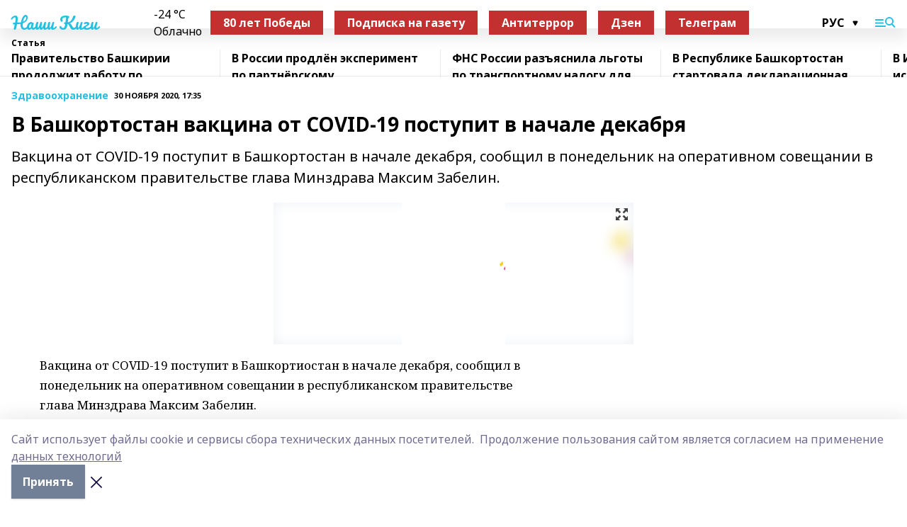

--- FILE ---
content_type: text/html; charset=utf-8
request_url: https://nashikigi.ru/articles/zdraookhranenie/2020-11-30/v-bashkortostan-vaktsina-ot-covid-19-postupit-v-nachale-dekabrya-434489
body_size: 31353
content:
<!doctype html>
<html data-n-head-ssr lang="ru" data-n-head="%7B%22lang%22:%7B%22ssr%22:%22ru%22%7D%7D">
  <head >
    <title>В Башкортостан вакцина от COVID-19 поступит в начале декабря</title><meta data-n-head="ssr" data-hid="google" name="google" content="notranslate"><meta data-n-head="ssr" data-hid="charset" charset="utf-8"><meta data-n-head="ssr" name="viewport" content="width=1300"><meta data-n-head="ssr" data-hid="og:url" property="og:url" content="https://nashikigi.ru/articles/zdraookhranenie/2020-11-30/v-bashkortostan-vaktsina-ot-covid-19-postupit-v-nachale-dekabrya-434489"><meta data-n-head="ssr" data-hid="og:type" property="og:type" content="article"><meta data-n-head="ssr" name="yandex-verification" content="2258ddf2a159f7b3"><meta data-n-head="ssr" name="zen-verification" content="L5uMnyoRVaM7ZuBtK1w2IOWbIDuRreKZHT5lnueWBQ5KjE4vWflkEwNJYkPRgcTt"><meta data-n-head="ssr" name="google-site-verification" content="147wrAKNLv9kX0pRLMX7OwJVUa0ZGq8ps52s2lYZtG8"><meta data-n-head="ssr" data-hid="og:title" property="og:title" content="В Башкортостан вакцина от COVID-19 поступит в начале декабря"><meta data-n-head="ssr" data-hid="og:description" property="og:description" content="Вакцина от COVID-19 поступит в Башкортостан в начале декабря, сообщил в понедельник на оперативном совещании в республиканском правительстве глава Минздрава Максим Забелин."><meta data-n-head="ssr" data-hid="description" name="description" content="Вакцина от COVID-19 поступит в Башкортостан в начале декабря, сообщил в понедельник на оперативном совещании в республиканском правительстве глава Минздрава Максим Забелин."><meta data-n-head="ssr" data-hid="og:image" property="og:image" content="https://nashikigi.ru/attachments/c2aa6084bc840c11a8fae4ffe6cd193adad4a6c8/store/crop/0/0/508/696/508/696/0/29031ede24b149ef1c917f58e86d8a6c2d52200972f86a2706f5abf2bc8b/placeholder.png"><link data-n-head="ssr" rel="icon" href="https://api.bashinform.ru/attachments/5236886e5f7faec178d41b9eaa2b019a8300552c/store/215692f75039fa54662484d12ea87aa7cef09986d36dc157c1879a60927c/gerbkigi.gif"><link data-n-head="ssr" rel="canonical" href="https://nashikigi.ru/articles/zdraookhranenie/2020-11-30/v-bashkortostan-vaktsina-ot-covid-19-postupit-v-nachale-dekabrya-434489"><link data-n-head="ssr" rel="preconnect" href="https://fonts.googleapis.com"><link data-n-head="ssr" rel="stylesheet" href="/fonts/noto-sans/index.css"><link data-n-head="ssr" rel="stylesheet" href="https://fonts.googleapis.com/css2?family=Noto+Serif:wght@400;700&amp;display=swap"><link data-n-head="ssr" rel="stylesheet" href="https://fonts.googleapis.com/css2?family=Inter:wght@400;600;700;900&amp;display=swap"><link data-n-head="ssr" rel="stylesheet" href="https://fonts.googleapis.com/css2?family=Montserrat:wght@400;700&amp;display=swap"><link data-n-head="ssr" rel="stylesheet" href="https://fonts.googleapis.com/css2?family=Pacifico&amp;display=swap"><style data-n-head="ssr">:root { --active-color: #24c0e2; }</style><script data-n-head="ssr" src="https://yastatic.net/pcode/adfox/loader.js" crossorigin="anonymous"></script><script data-n-head="ssr" src="https://vk.com/js/api/openapi.js" async></script><script data-n-head="ssr" src="https://widget.sparrow.ru/js/embed.js" async></script><script data-n-head="ssr" src="//web.webpushs.com/js/push/adba673ac5cc8a165d1367bb2aec4daf_1.js" async></script><script data-n-head="ssr" src="https://yandex.ru/ads/system/header-bidding.js" async></script><script data-n-head="ssr" src="https://ads.digitalcaramel.com/js/bashinform.ru.js" type="text/javascript"></script><script data-n-head="ssr">window.yaContextCb = window.yaContextCb || []</script><script data-n-head="ssr" src="https://yandex.ru/ads/system/context.js" async></script><script data-n-head="ssr" type="application/ld+json">{
            "@context": "https://schema.org",
            "@type": "NewsArticle",
            "mainEntityOfPage": {
              "@type": "WebPage",
              "@id": "https://nashikigi.ru/articles/zdraookhranenie/2020-11-30/v-bashkortostan-vaktsina-ot-covid-19-postupit-v-nachale-dekabrya-434489"
            },
            "headline" : "В Башкортостан вакцина от COVID-19 поступит в начале декабря",
            "image": [
              "https://nashikigi.ru/attachments/c2aa6084bc840c11a8fae4ffe6cd193adad4a6c8/store/crop/0/0/508/696/508/696/0/29031ede24b149ef1c917f58e86d8a6c2d52200972f86a2706f5abf2bc8b/placeholder.png"
            ],
            "datePublished": "2020-11-30T17:35:19.000+05:00",
            "author": [{"@type":"Person","name":"Лилия Шакирова"}],
            "publisher": {
              "@type": "Organization",
              "name": "Наши Киги",
              "logo": {
                "@type": "ImageObject",
                "url": "null"
              }
            },
            "description": "Вакцина от COVID-19 поступит в Башкортостан в начале декабря, сообщил в понедельник на оперативном совещании в республиканском правительстве глава Минздрава Максим Забелин."
          }</script><link rel="preload" href="/_nuxt/d4baa85.js" as="script"><link rel="preload" href="/_nuxt/622ad3e.js" as="script"><link rel="preload" href="/_nuxt/ee7430d.js" as="script"><link rel="preload" href="/_nuxt/bac9abf.js" as="script"><link rel="preload" href="/_nuxt/b3945eb.js" as="script"><link rel="preload" href="/_nuxt/1f4701a.js" as="script"><link rel="preload" href="/_nuxt/bb7a823.js" as="script"><link rel="preload" href="/_nuxt/61cd1ad.js" as="script"><link rel="preload" href="/_nuxt/3795d03.js" as="script"><link rel="preload" href="/_nuxt/9842943.js" as="script"><style data-vue-ssr-id="02097838:0 0211d3d2:0 7e56e4e3:0 78c231fa:0 2b202313:0 3ba5510c:0 7deb7420:0 7501b878:0 67a80222:0 01f9c408:0 f11faff8:0 01b9542b:0 74a8f3db:0 fd82e6f0:0 69552a97:0 2bc4b7f8:0 77d4baa4:0 6f94af7f:0 0a7c8cf7:0 67baf181:0 a473ccf0:0 3eb3f9ae:0 0684d134:0 7eba589d:0 6ec1390e:0 689e6882:0 37ea13fc:0 44e53ad8:0 d15e8f64:0">.fade-enter,.fade-leave-to{opacity:0}.fade-enter-active,.fade-leave-active{transition:opacity .2s ease}.fade-up-enter-active,.fade-up-leave-active{transition:all .35s}.fade-up-enter,.fade-up-leave-to{opacity:0;transform:translateY(-20px)}.rubric-date{display:flex;align-items:flex-end;margin-bottom:1rem}.cm-rubric{font-weight:700;font-size:14px;margin-right:.5rem;color:var(--active-color)}.cm-date{font-size:11px;text-transform:uppercase;font-weight:700}.cm-story{font-weight:700;font-size:14px;margin-left:.5rem;margin-right:.5rem;color:var(--active-color)}.serif-text{font-family:Noto Serif,serif;line-height:1.65;font-size:17px}.bg-img{background-size:cover;background-position:50%;height:0;position:relative;background-color:#e2e2e2;padding-bottom:56%;>img{position:absolute;left:0;top:0;width:100%;height:100%;-o-object-fit:cover;object-fit:cover;-o-object-position:center;object-position:center}}.btn{--text-opacity:1;color:#fff;color:rgba(255,255,255,var(--text-opacity));text-align:center;padding-top:1.5rem;padding-bottom:1.5rem;font-weight:700;cursor:pointer;margin-top:2rem;border-radius:8px;font-size:20px;background:var(--active-color)}.checkbox{border-radius:.5rem;border-width:1px;margin-right:1.25rem;cursor:pointer;border-color:#e9e9eb;width:32px;height:32px}.checkbox.__active{background:var(--active-color) 50% no-repeat url([data-uri]);border-color:var(--active-color)}.h1{margin-top:1rem;margin-bottom:1.5rem;font-weight:700;line-height:1.07;font-size:32px}.all-matters{text-align:center;cursor:pointer;padding-top:1.5rem;padding-bottom:1.5rem;font-weight:700;margin-bottom:2rem;border-radius:8px;background:#f5f5f5;font-size:20px}.all-matters.__small{padding-top:.75rem;padding-bottom:.75rem;margin-top:1.5rem;font-size:14px;border-radius:4px}[data-desktop]{.rubric-date{margin-bottom:1.25rem}.h1{font-size:46px;margin-top:1.5rem;margin-bottom:1.5rem}section.cols{display:grid;margin-left:58px;grid-gap:16px;grid-template-columns:816px 42px 300px}section.list-cols{display:grid;grid-gap:40px;grid-template-columns:1fr 300px}.matter-grid{display:flex;flex-wrap:wrap;margin-right:-16px}.top-sticky{position:-webkit-sticky;position:sticky;top:48px}.top-sticky.local{top:56px}.top-sticky.ig{top:86px}.top-sticky-matter{position:-webkit-sticky;position:sticky;z-index:1;top:102px}.top-sticky-matter.local{top:110px}.top-sticky-matter.ig{top:140px}}.search-form{display:flex;border-bottom-width:1px;--border-opacity:1;border-color:#fff;border-color:rgba(255,255,255,var(--border-opacity));padding-bottom:.75rem;justify-content:space-between;align-items:center;--text-opacity:1;color:#fff;color:rgba(255,255,255,var(--text-opacity));.reset{cursor:pointer;opacity:.5;display:block}input{background-color:transparent;border-style:none;--text-opacity:1;color:#fff;color:rgba(255,255,255,var(--text-opacity));outline:2px solid transparent;outline-offset:2px;width:66.666667%;font-size:20px}input::-moz-placeholder{color:hsla(0,0%,100%,.18824)}input:-ms-input-placeholder{color:hsla(0,0%,100%,.18824)}input::placeholder{color:hsla(0,0%,100%,.18824)}}[data-desktop] .search-form{width:820px;button{border-radius:.25rem;font-weight:700;padding:.5rem 1.5rem;cursor:pointer;--text-opacity:1;color:#fff;color:rgba(255,255,255,var(--text-opacity));font-size:22px;background:var(--active-color)}input{font-size:28px}.reset{margin-right:2rem;margin-left:auto}}html.locked{overflow:hidden}html{body{letter-spacing:-.03em;font-family:Noto Sans,sans-serif;line-height:1.19;font-size:14px}ol,ul{margin-left:2rem;margin-bottom:1rem;li{margin-bottom:.5rem}}ol{list-style-type:decimal}ul{list-style-type:disc}a{cursor:pointer;color:inherit}iframe,img,object,video{max-width:100%}}.container{padding-left:16px;padding-right:16px}[data-desktop]{min-width:1250px;.container{margin-left:auto;margin-right:auto;padding-left:0;padding-right:0;width:1250px}}
/*! normalize.css v8.0.1 | MIT License | github.com/necolas/normalize.css */html{line-height:1.15;-webkit-text-size-adjust:100%}body{margin:0}main{display:block}h1{font-size:2em;margin:.67em 0}hr{box-sizing:content-box;height:0;overflow:visible}pre{font-family:monospace,monospace;font-size:1em}a{background-color:transparent}abbr[title]{border-bottom:none;text-decoration:underline;-webkit-text-decoration:underline dotted;text-decoration:underline dotted}b,strong{font-weight:bolder}code,kbd,samp{font-family:monospace,monospace;font-size:1em}small{font-size:80%}sub,sup{font-size:75%;line-height:0;position:relative;vertical-align:baseline}sub{bottom:-.25em}sup{top:-.5em}img{border-style:none}button,input,optgroup,select,textarea{font-family:inherit;font-size:100%;line-height:1.15;margin:0}button,input{overflow:visible}button,select{text-transform:none}[type=button],[type=reset],[type=submit],button{-webkit-appearance:button}[type=button]::-moz-focus-inner,[type=reset]::-moz-focus-inner,[type=submit]::-moz-focus-inner,button::-moz-focus-inner{border-style:none;padding:0}[type=button]:-moz-focusring,[type=reset]:-moz-focusring,[type=submit]:-moz-focusring,button:-moz-focusring{outline:1px dotted ButtonText}fieldset{padding:.35em .75em .625em}legend{box-sizing:border-box;color:inherit;display:table;max-width:100%;padding:0;white-space:normal}progress{vertical-align:baseline}textarea{overflow:auto}[type=checkbox],[type=radio]{box-sizing:border-box;padding:0}[type=number]::-webkit-inner-spin-button,[type=number]::-webkit-outer-spin-button{height:auto}[type=search]{-webkit-appearance:textfield;outline-offset:-2px}[type=search]::-webkit-search-decoration{-webkit-appearance:none}::-webkit-file-upload-button{-webkit-appearance:button;font:inherit}details{display:block}summary{display:list-item}[hidden],template{display:none}blockquote,dd,dl,figure,h1,h2,h3,h4,h5,h6,hr,p,pre{margin:0}button{background-color:transparent;background-image:none}button:focus{outline:1px dotted;outline:5px auto -webkit-focus-ring-color}fieldset,ol,ul{margin:0;padding:0}ol,ul{list-style:none}html{font-family:Noto Sans,sans-serif;line-height:1.5}*,:after,:before{box-sizing:border-box;border:0 solid #e2e8f0}hr{border-top-width:1px}img{border-style:solid}textarea{resize:vertical}input::-moz-placeholder,textarea::-moz-placeholder{color:#a0aec0}input:-ms-input-placeholder,textarea:-ms-input-placeholder{color:#a0aec0}input::placeholder,textarea::placeholder{color:#a0aec0}[role=button],button{cursor:pointer}table{border-collapse:collapse}h1,h2,h3,h4,h5,h6{font-size:inherit;font-weight:inherit}a{color:inherit;text-decoration:inherit}button,input,optgroup,select,textarea{padding:0;line-height:inherit;color:inherit}code,kbd,pre,samp{font-family:Menlo,Monaco,Consolas,"Liberation Mono","Courier New",monospace}audio,canvas,embed,iframe,img,object,svg,video{display:block;vertical-align:middle}img,video{max-width:100%;height:auto}.appearance-none{-webkit-appearance:none;-moz-appearance:none;appearance:none}.bg-transparent{background-color:transparent}.bg-black{--bg-opacity:1;background-color:#000;background-color:rgba(0,0,0,var(--bg-opacity))}.bg-white{--bg-opacity:1;background-color:#fff;background-color:rgba(255,255,255,var(--bg-opacity))}.bg-gray-200{--bg-opacity:1;background-color:#edf2f7;background-color:rgba(237,242,247,var(--bg-opacity))}.bg-center{background-position:50%}.bg-top{background-position:top}.bg-no-repeat{background-repeat:no-repeat}.bg-cover{background-size:cover}.bg-contain{background-size:contain}.border-collapse{border-collapse:collapse}.border-black{--border-opacity:1;border-color:#000;border-color:rgba(0,0,0,var(--border-opacity))}.border-blue-400{--border-opacity:1;border-color:#63b3ed;border-color:rgba(99,179,237,var(--border-opacity))}.rounded{border-radius:.25rem}.rounded-lg{border-radius:.5rem}.rounded-full{border-radius:9999px}.border-none{border-style:none}.border-2{border-width:2px}.border-4{border-width:4px}.border{border-width:1px}.border-t-0{border-top-width:0}.border-t{border-top-width:1px}.border-b{border-bottom-width:1px}.cursor-pointer{cursor:pointer}.block{display:block}.inline-block{display:inline-block}.flex{display:flex}.table{display:table}.grid{display:grid}.hidden{display:none}.flex-col{flex-direction:column}.flex-wrap{flex-wrap:wrap}.flex-no-wrap{flex-wrap:nowrap}.items-center{align-items:center}.justify-center{justify-content:center}.justify-between{justify-content:space-between}.flex-grow-0{flex-grow:0}.flex-shrink-0{flex-shrink:0}.order-first{order:-9999}.order-last{order:9999}.font-sans{font-family:Noto Sans,sans-serif}.font-serif{font-family:Noto Serif,serif}.font-medium{font-weight:500}.font-semibold{font-weight:600}.font-bold{font-weight:700}.h-3{height:.75rem}.h-6{height:1.5rem}.h-12{height:3rem}.h-auto{height:auto}.h-full{height:100%}.text-xs{font-size:11px}.text-sm{font-size:12px}.text-base{font-size:14px}.text-lg{font-size:16px}.text-xl{font-size:18px}.text-2xl{font-size:21px}.text-3xl{font-size:30px}.text-4xl{font-size:46px}.leading-6{line-height:1.5rem}.leading-none{line-height:1}.leading-tight{line-height:1.07}.leading-snug{line-height:1.125}.m-0{margin:0}.my-0{margin-top:0;margin-bottom:0}.mx-0{margin-left:0;margin-right:0}.mx-1{margin-left:.25rem;margin-right:.25rem}.mx-2{margin-left:.5rem;margin-right:.5rem}.my-4{margin-top:1rem;margin-bottom:1rem}.mx-4{margin-left:1rem;margin-right:1rem}.my-5{margin-top:1.25rem;margin-bottom:1.25rem}.mx-5{margin-left:1.25rem;margin-right:1.25rem}.my-6{margin-top:1.5rem;margin-bottom:1.5rem}.my-8{margin-top:2rem;margin-bottom:2rem}.mx-auto{margin-left:auto;margin-right:auto}.-mx-3{margin-left:-.75rem;margin-right:-.75rem}.-my-4{margin-top:-1rem;margin-bottom:-1rem}.mt-0{margin-top:0}.mr-0{margin-right:0}.mb-0{margin-bottom:0}.ml-0{margin-left:0}.mt-1{margin-top:.25rem}.mr-1{margin-right:.25rem}.mb-1{margin-bottom:.25rem}.ml-1{margin-left:.25rem}.mt-2{margin-top:.5rem}.mr-2{margin-right:.5rem}.mb-2{margin-bottom:.5rem}.ml-2{margin-left:.5rem}.mt-3{margin-top:.75rem}.mr-3{margin-right:.75rem}.mb-3{margin-bottom:.75rem}.mt-4{margin-top:1rem}.mr-4{margin-right:1rem}.mb-4{margin-bottom:1rem}.ml-4{margin-left:1rem}.mt-5{margin-top:1.25rem}.mr-5{margin-right:1.25rem}.mb-5{margin-bottom:1.25rem}.mt-6{margin-top:1.5rem}.mr-6{margin-right:1.5rem}.mb-6{margin-bottom:1.5rem}.mt-8{margin-top:2rem}.mr-8{margin-right:2rem}.mb-8{margin-bottom:2rem}.ml-8{margin-left:2rem}.mt-10{margin-top:2.5rem}.ml-10{margin-left:2.5rem}.mt-12{margin-top:3rem}.mb-12{margin-bottom:3rem}.mt-16{margin-top:4rem}.mb-16{margin-bottom:4rem}.mr-20{margin-right:5rem}.mr-auto{margin-right:auto}.ml-auto{margin-left:auto}.mt-px{margin-top:1px}.-mt-2{margin-top:-.5rem}.max-w-none{max-width:none}.max-w-full{max-width:100%}.object-contain{-o-object-fit:contain;object-fit:contain}.object-cover{-o-object-fit:cover;object-fit:cover}.object-center{-o-object-position:center;object-position:center}.opacity-0{opacity:0}.opacity-50{opacity:.5}.outline-none{outline:2px solid transparent;outline-offset:2px}.overflow-auto{overflow:auto}.overflow-hidden{overflow:hidden}.overflow-visible{overflow:visible}.p-0{padding:0}.p-2{padding:.5rem}.p-3{padding:.75rem}.p-4{padding:1rem}.p-8{padding:2rem}.px-0{padding-left:0;padding-right:0}.py-1{padding-top:.25rem;padding-bottom:.25rem}.px-1{padding-left:.25rem;padding-right:.25rem}.py-2{padding-top:.5rem;padding-bottom:.5rem}.px-2{padding-left:.5rem;padding-right:.5rem}.py-3{padding-top:.75rem;padding-bottom:.75rem}.px-3{padding-left:.75rem;padding-right:.75rem}.py-4{padding-top:1rem;padding-bottom:1rem}.px-4{padding-left:1rem;padding-right:1rem}.px-5{padding-left:1.25rem;padding-right:1.25rem}.px-6{padding-left:1.5rem;padding-right:1.5rem}.py-8{padding-top:2rem;padding-bottom:2rem}.py-10{padding-top:2.5rem;padding-bottom:2.5rem}.pt-0{padding-top:0}.pr-0{padding-right:0}.pb-0{padding-bottom:0}.pt-1{padding-top:.25rem}.pt-2{padding-top:.5rem}.pb-2{padding-bottom:.5rem}.pl-2{padding-left:.5rem}.pt-3{padding-top:.75rem}.pb-3{padding-bottom:.75rem}.pt-4{padding-top:1rem}.pr-4{padding-right:1rem}.pb-4{padding-bottom:1rem}.pl-4{padding-left:1rem}.pt-5{padding-top:1.25rem}.pr-5{padding-right:1.25rem}.pb-5{padding-bottom:1.25rem}.pl-5{padding-left:1.25rem}.pt-6{padding-top:1.5rem}.pb-6{padding-bottom:1.5rem}.pl-6{padding-left:1.5rem}.pt-8{padding-top:2rem}.pb-8{padding-bottom:2rem}.pr-10{padding-right:2.5rem}.pb-12{padding-bottom:3rem}.pl-12{padding-left:3rem}.pb-16{padding-bottom:4rem}.pointer-events-none{pointer-events:none}.fixed{position:fixed}.absolute{position:absolute}.relative{position:relative}.sticky{position:-webkit-sticky;position:sticky}.top-0{top:0}.right-0{right:0}.bottom-0{bottom:0}.left-0{left:0}.left-auto{left:auto}.shadow{box-shadow:0 1px 3px 0 rgba(0,0,0,.1),0 1px 2px 0 rgba(0,0,0,.06)}.shadow-none{box-shadow:none}.text-center{text-align:center}.text-right{text-align:right}.text-transparent{color:transparent}.text-black{--text-opacity:1;color:#000;color:rgba(0,0,0,var(--text-opacity))}.text-white{--text-opacity:1;color:#fff;color:rgba(255,255,255,var(--text-opacity))}.text-gray-600{--text-opacity:1;color:#718096;color:rgba(113,128,150,var(--text-opacity))}.text-gray-700{--text-opacity:1;color:#4a5568;color:rgba(74,85,104,var(--text-opacity))}.uppercase{text-transform:uppercase}.underline{text-decoration:underline}.tracking-tight{letter-spacing:-.05em}.select-none{-webkit-user-select:none;-moz-user-select:none;-ms-user-select:none;user-select:none}.select-all{-webkit-user-select:all;-moz-user-select:all;-ms-user-select:all;user-select:all}.visible{visibility:visible}.invisible{visibility:hidden}.whitespace-no-wrap{white-space:nowrap}.w-3{width:.75rem}.w-auto{width:auto}.w-1\/3{width:33.333333%}.w-full{width:100%}.z-20{z-index:20}.z-50{z-index:50}.gap-1{grid-gap:.25rem;gap:.25rem}.gap-2{grid-gap:.5rem;gap:.5rem}.gap-3{grid-gap:.75rem;gap:.75rem}.gap-4{grid-gap:1rem;gap:1rem}.gap-5{grid-gap:1.25rem;gap:1.25rem}.gap-6{grid-gap:1.5rem;gap:1.5rem}.gap-8{grid-gap:2rem;gap:2rem}.gap-10{grid-gap:2.5rem;gap:2.5rem}.grid-cols-1{grid-template-columns:repeat(1,minmax(0,1fr))}.grid-cols-2{grid-template-columns:repeat(2,minmax(0,1fr))}.grid-cols-3{grid-template-columns:repeat(3,minmax(0,1fr))}.grid-cols-4{grid-template-columns:repeat(4,minmax(0,1fr))}.grid-cols-5{grid-template-columns:repeat(5,minmax(0,1fr))}.transform{--transform-translate-x:0;--transform-translate-y:0;--transform-rotate:0;--transform-skew-x:0;--transform-skew-y:0;--transform-scale-x:1;--transform-scale-y:1;transform:translateX(var(--transform-translate-x)) translateY(var(--transform-translate-y)) rotate(var(--transform-rotate)) skewX(var(--transform-skew-x)) skewY(var(--transform-skew-y)) scaleX(var(--transform-scale-x)) scaleY(var(--transform-scale-y))}.transition-all{transition-property:all}.transition{transition-property:background-color,border-color,color,fill,stroke,opacity,box-shadow,transform}@-webkit-keyframes spin{to{transform:rotate(1turn)}}@keyframes spin{to{transform:rotate(1turn)}}@-webkit-keyframes ping{75%,to{transform:scale(2);opacity:0}}@keyframes ping{75%,to{transform:scale(2);opacity:0}}@-webkit-keyframes pulse{50%{opacity:.5}}@keyframes pulse{50%{opacity:.5}}@-webkit-keyframes bounce{0%,to{transform:translateY(-25%);-webkit-animation-timing-function:cubic-bezier(.8,0,1,1);animation-timing-function:cubic-bezier(.8,0,1,1)}50%{transform:none;-webkit-animation-timing-function:cubic-bezier(0,0,.2,1);animation-timing-function:cubic-bezier(0,0,.2,1)}}@keyframes bounce{0%,to{transform:translateY(-25%);-webkit-animation-timing-function:cubic-bezier(.8,0,1,1);animation-timing-function:cubic-bezier(.8,0,1,1)}50%{transform:none;-webkit-animation-timing-function:cubic-bezier(0,0,.2,1);animation-timing-function:cubic-bezier(0,0,.2,1)}}
.nuxt-progress{position:fixed;top:0;left:0;right:0;height:2px;width:0;opacity:1;transition:width .1s,opacity .4s;background-color:var(--active-color);z-index:999999}.nuxt-progress.nuxt-progress-notransition{transition:none}.nuxt-progress-failed{background-color:red}
.page_1iNBq{position:relative;min-height:65vh}[data-desktop]{.topBanner_Im5IM{margin-left:auto;margin-right:auto;width:1256px}}
.bnr_2VvRX{margin-left:auto;margin-right:auto;width:300px}.bnr_2VvRX:not(:empty){margin-bottom:1rem}.bnrContainer_1ho9N.mb-0 .bnr_2VvRX{margin-bottom:0}[data-desktop]{.bnr_2VvRX{width:auto;margin-left:0;margin-right:0}}
.topline-container[data-v-7682f57c]{position:-webkit-sticky;position:sticky;top:0;z-index:10}.bottom-menu[data-v-7682f57c]{--bg-opacity:1;background-color:#fff;background-color:rgba(255,255,255,var(--bg-opacity));height:45px;box-shadow:0 15px 20px rgba(0,0,0,.08)}.bottom-menu.__dark[data-v-7682f57c]{--bg-opacity:1;background-color:#000;background-color:rgba(0,0,0,var(--bg-opacity));.bottom-menu-link{--text-opacity:1;color:#fff;color:rgba(255,255,255,var(--text-opacity))}.bottom-menu-link:hover{color:var(--active-color)}}.bottom-menu-links[data-v-7682f57c]{display:flex;overflow:auto;grid-gap:1rem;gap:1rem;padding-top:1rem;padding-bottom:1rem;scrollbar-width:none}.bottom-menu-links[data-v-7682f57c]::-webkit-scrollbar{display:none}.bottom-menu-link[data-v-7682f57c]{white-space:nowrap;font-weight:700}.bottom-menu-link[data-v-7682f57c]:hover{color:var(--active-color)}
.topline_KUXuM{--bg-opacity:1;background-color:#fff;background-color:rgba(255,255,255,var(--bg-opacity));padding-top:.5rem;padding-bottom:.5rem;position:relative;box-shadow:0 15px 20px rgba(0,0,0,.08);height:40px;z-index:1}.topline_KUXuM.__dark_3HDH5{--bg-opacity:1;background-color:#000;background-color:rgba(0,0,0,var(--bg-opacity))}[data-desktop]{.topline_KUXuM{height:50px}}
.container_3LUUG{display:flex;align-items:center;justify-content:space-between}.container_3LUUG.__dark_AMgBk{.logo_1geVj{--text-opacity:1;color:#fff;color:rgba(255,255,255,var(--text-opacity))}.menu-trigger_2_P72{--bg-opacity:1;background-color:#fff;background-color:rgba(255,255,255,var(--bg-opacity))}.lang_107ai,.topline-item_1BCyx{--text-opacity:1;color:#fff;color:rgba(255,255,255,var(--text-opacity))}.lang_107ai{background-image:url([data-uri])}}.lang_107ai{margin-left:auto;margin-right:1.25rem;padding-right:1rem;padding-left:.5rem;cursor:pointer;display:flex;align-items:center;font-weight:700;-webkit-appearance:none;-moz-appearance:none;appearance:none;outline:2px solid transparent;outline-offset:2px;text-transform:uppercase;background:no-repeat url([data-uri]) calc(100% - 3px) 50%}.logo-img_9ttWw{max-height:30px}.logo-text_Gwlnp{white-space:nowrap;font-family:Pacifico,serif;font-size:24px;line-height:.9;color:var(--active-color)}.menu-trigger_2_P72{cursor:pointer;width:30px;height:24px;background:var(--active-color);-webkit-mask:no-repeat url(/_nuxt/img/menu.cffb7c4.svg) center;mask:no-repeat url(/_nuxt/img/menu.cffb7c4.svg) center}.menu-trigger_2_P72.__cross_3NUSb{-webkit-mask-image:url([data-uri]);mask-image:url([data-uri])}.topline-item_1BCyx{font-weight:700;line-height:1;margin-right:16px}.topline-item_1BCyx,.topline-item_1BCyx.blue_1SDgs,.topline-item_1BCyx.red_1EmKm{--text-opacity:1;color:#fff;color:rgba(255,255,255,var(--text-opacity))}.topline-item_1BCyx.blue_1SDgs,.topline-item_1BCyx.red_1EmKm{padding:9px 18px;background:#8bb1d4}.topline-item_1BCyx.red_1EmKm{background:#c23030}.topline-item_1BCyx.default_3xuLv{font-size:12px;color:var(--active-color);max-width:100px}[data-desktop]{.logo-img_9ttWw{max-height:40px}.logo-text_Gwlnp{position:relative;top:-3px;font-size:36px}.slogan-desktop_2LraR{font-size:11px;margin-left:2.5rem;font-weight:700;text-transform:uppercase;color:#5e6a70}.lang_107ai{margin-left:0}}
.weather[data-v-f75b9a02]{display:flex;align-items:center;.icon{border-radius:9999px;margin-right:.5rem;background:var(--active-color) no-repeat 50%/11px;width:18px;height:18px}.clear{background-image:url(/_nuxt/img/clear.504a39c.svg)}.clouds{background-image:url(/_nuxt/img/clouds.35bb1b1.svg)}.few_clouds{background-image:url(/_nuxt/img/few_clouds.849e8ce.svg)}.rain{background-image:url(/_nuxt/img/rain.fa221cc.svg)}.snow{background-image:url(/_nuxt/img/snow.3971728.svg)}.thunderstorm_w_rain{background-image:url(/_nuxt/img/thunderstorm_w_rain.f4f5bf2.svg)}.thunderstorm{background-image:url(/_nuxt/img/thunderstorm.bbf00c1.svg)}.text{font-size:12px;font-weight:700;line-height:1;color:rgba(0,0,0,.9)}}.__dark.weather .text[data-v-f75b9a02]{--text-opacity:1;color:#fff;color:rgba(255,255,255,var(--text-opacity))}
.block_35WEi{position:-webkit-sticky;position:sticky;left:0;width:100%;padding-top:.75rem;padding-bottom:.75rem;--bg-opacity:1;background-color:#fff;background-color:rgba(255,255,255,var(--bg-opacity));--text-opacity:1;color:#000;color:rgba(0,0,0,var(--text-opacity));height:68px;z-index:8;border-bottom:1px solid rgba(0,0,0,.08235)}.block_35WEi.invisible_3bwn4{visibility:hidden}.block_35WEi.local_2u9p8,.block_35WEi.local_ext_2mSQw{top:40px}.block_35WEi.local_2u9p8.has_bottom_items_u0rcZ,.block_35WEi.local_ext_2mSQw.has_bottom_items_u0rcZ{top:85px}.block_35WEi.ig_3ld7e{top:50px}.block_35WEi.ig_3ld7e.has_bottom_items_u0rcZ{top:95px}.block_35WEi.bi_3BhQ1,.block_35WEi.bi_ext_1Yp6j{top:49px}.block_35WEi.bi_3BhQ1.has_bottom_items_u0rcZ,.block_35WEi.bi_ext_1Yp6j.has_bottom_items_u0rcZ{top:94px}.block_35WEi.red_wPGsU{background:#fdf3f3;.blockTitle_1BF2P{color:#d65a47}}.block_35WEi.blue_2AJX7{background:#e6ecf2;.blockTitle_1BF2P{color:#8bb1d4}}.block_35WEi{.loading_1RKbb{height:1.5rem;margin:0 auto}}.blockTitle_1BF2P{font-weight:700;font-size:12px;margin-bottom:.25rem;display:inline-block;overflow:hidden;max-height:1.2em;display:-webkit-box;-webkit-line-clamp:1;-webkit-box-orient:vertical;text-overflow:ellipsis}.items_2XU71{display:flex;overflow:auto;margin-left:-16px;margin-right:-16px;padding-left:16px;padding-right:16px}.items_2XU71::-webkit-scrollbar{display:none}.item_KFfAv{flex-shrink:0;flex-grow:0;padding-right:1rem;margin-right:1rem;font-weight:700;overflow:hidden;width:295px;max-height:2.4em;border-right:1px solid rgba(0,0,0,.08235);display:-webkit-box;-webkit-line-clamp:2;-webkit-box-orient:vertical;text-overflow:ellipsis}.item_KFfAv:hover{opacity:.75}[data-desktop]{.block_35WEi{height:54px}.block_35WEi.local_2u9p8,.block_35WEi.local_ext_2mSQw{top:50px}.block_35WEi.local_2u9p8.has_bottom_items_u0rcZ,.block_35WEi.local_ext_2mSQw.has_bottom_items_u0rcZ{top:95px}.block_35WEi.ig_3ld7e{top:80px}.block_35WEi.ig_3ld7e.has_bottom_items_u0rcZ{top:125px}.block_35WEi.bi_3BhQ1,.block_35WEi.bi_ext_1Yp6j{top:42px}.block_35WEi.bi_3BhQ1.has_bottom_items_u0rcZ,.block_35WEi.bi_ext_1Yp6j.has_bottom_items_u0rcZ{top:87px}.block_35WEi.image_3yONs{.prev_1cQoq{background-image:url([data-uri])}.next_827zB{background-image:url([data-uri])}}.wrapper_TrcU4{display:grid;grid-template-columns:240px calc(100% - 320px)}.next_827zB,.prev_1cQoq{position:absolute;cursor:pointer;width:24px;height:24px;top:4px;left:210px;background:url([data-uri])}.next_827zB{left:auto;right:15px;background:url([data-uri])}.blockTitle_1BF2P{font-size:18px;padding-right:2.5rem;margin-right:0;max-height:2.4em;-webkit-line-clamp:2}.items_2XU71{margin-left:0;padding-left:0;-ms-scroll-snap-type:x mandatory;scroll-snap-type:x mandatory;scroll-behavior:smooth;scrollbar-width:none}.item_KFfAv,.items_2XU71{margin-right:0;padding-right:0}.item_KFfAv{padding-left:1.25rem;scroll-snap-align:start;width:310px;border-left:1px solid rgba(0,0,0,.08235);border-right:none}}
@-webkit-keyframes rotate-data-v-8cdd8c10{0%{transform:rotate(0)}to{transform:rotate(1turn)}}@keyframes rotate-data-v-8cdd8c10{0%{transform:rotate(0)}to{transform:rotate(1turn)}}.component[data-v-8cdd8c10]{height:3rem;margin-top:1.5rem;margin-bottom:1.5rem;display:flex;justify-content:center;align-items:center;span{height:100%;width:4rem;background:no-repeat url(/_nuxt/img/loading.dd38236.svg) 50%/contain;-webkit-animation:rotate-data-v-8cdd8c10 .8s infinite;animation:rotate-data-v-8cdd8c10 .8s infinite}}
.promo_ZrQsB{text-align:center;display:block;--text-opacity:1;color:#fff;color:rgba(255,255,255,var(--text-opacity));font-weight:500;font-size:16px;line-height:1;position:relative;z-index:1;background:#d65a47;padding:6px 20px}[data-desktop]{.promo_ZrQsB{margin-left:auto;margin-right:auto;font-size:18px;padding:12px 40px}}
.feedTriggerMobile_1uP3h{text-align:center;width:100%;left:0;bottom:0;padding:1rem;color:#000;color:rgba(0,0,0,var(--text-opacity));background:#e7e7e7;filter:drop-shadow(0 -10px 30px rgba(0,0,0,.4))}.feedTriggerMobile_1uP3h,[data-desktop] .feedTriggerDesktop_eR1zC{position:fixed;font-weight:700;--text-opacity:1;z-index:8}[data-desktop] .feedTriggerDesktop_eR1zC{color:#fff;color:rgba(255,255,255,var(--text-opacity));cursor:pointer;padding:1rem 1rem 1rem 1.5rem;display:flex;align-items:center;justify-content:space-between;width:auto;font-size:28px;right:20px;bottom:20px;line-height:.85;background:var(--active-color);.new_36fkO{--bg-opacity:1;background-color:#fff;background-color:rgba(255,255,255,var(--bg-opacity));font-size:18px;padding:.25rem .5rem;margin-left:1rem;color:var(--active-color)}}
.noindex_1PbKm{display:block}.rubricDate_XPC5P{display:flex;margin-bottom:1rem;align-items:center;flex-wrap:wrap;grid-row-gap:.5rem;row-gap:.5rem}[data-desktop]{.rubricDate_XPC5P{margin-left:58px}.noindex_1PbKm,.pollContainer_25rgc{margin-left:40px}.noindex_1PbKm{width:700px}}
.h1_fQcc_{margin-top:0;margin-bottom:1rem;font-size:28px}.bigLead_37UJd{margin-bottom:1.25rem;font-size:20px}[data-desktop]{.h1_fQcc_{margin-bottom:1.25rem;margin-top:0;font-size:40px}.bigLead_37UJd{font-size:21px;margin-bottom:2rem}.smallLead_3mYo6{font-size:21px;font-weight:500}.leadImg_n0Xok{display:grid;grid-gap:2rem;gap:2rem;margin-bottom:2rem;grid-template-columns:repeat(2,minmax(0,1fr));margin-left:40px;width:700px}}
.partner[data-v-73e20f19]{margin-top:1rem;margin-bottom:1rem;color:rgba(0,0,0,.31373)}
.blurImgContainer_3_532{position:relative;overflow:hidden;--bg-opacity:1;background-color:#edf2f7;background-color:rgba(237,242,247,var(--bg-opacity));background-position:50%;background-repeat:no-repeat;display:flex;align-items:center;justify-content:center;aspect-ratio:16/9;background-image:url(/img/loading.svg)}.blurImgBlur_2fI8T{background-position:50%;background-size:cover;filter:blur(10px)}.blurImgBlur_2fI8T,.blurImgImg_ZaMSE{position:absolute;left:0;top:0;width:100%;height:100%}.blurImgImg_ZaMSE{-o-object-fit:contain;object-fit:contain;-o-object-position:center;object-position:center}.play_hPlPQ{background-size:contain;background-position:50%;background-repeat:no-repeat;position:relative;z-index:1;width:18%;min-width:30px;max-width:80px;aspect-ratio:1/1;background-image:url([data-uri])}[data-desktop]{.play_hPlPQ{min-width:35px}}
.fs-icon[data-v-2dcb0dcc]{position:absolute;cursor:pointer;right:0;top:0;transition-property:background-color,border-color,color,fill,stroke,opacity,box-shadow,transform;transition-duration:.3s;width:25px;height:25px;background:url(/_nuxt/img/fs.32f317e.svg) 0 100% no-repeat}
.photoText_slx0c{padding-top:.25rem;font-family:Noto Serif,serif;font-size:13px;a{color:var(--active-color)}}.author_1ZcJr{color:rgba(0,0,0,.50196);span{margin-right:.25rem}}[data-desktop]{.photoText_slx0c{padding-top:.75rem;font-size:12px;line-height:1}.author_1ZcJr{font-size:11px}}.photoText_slx0c.textWhite_m9vxt{--text-opacity:1;color:#fff;color:rgba(255,255,255,var(--text-opacity));.author_1ZcJr{--text-opacity:1;color:#fff;color:rgba(255,255,255,var(--text-opacity))}}
.block_1h4f8{margin-bottom:1.5rem}[data-desktop] .block_1h4f8{margin-bottom:2rem}
.paragraph[data-v-7a4bd814]{a{color:var(--active-color)}p{margin-bottom:1.5rem}ol,ul{margin-left:2rem;margin-bottom:1rem;li{margin-bottom:.5rem}}ol{list-style-type:decimal}ul{list-style-type:disc}.question{font-weight:700;font-size:21px;line-height:1.43}.answer:before,.question:before{content:"— "}h2,h3,h4{font-weight:700;margin-bottom:1.5rem;line-height:1.07;font-family:Noto Sans,sans-serif}h2{font-size:30px}h3{font-size:21px}h4{font-size:18px}blockquote{padding-top:1rem;padding-bottom:1rem;margin-bottom:1rem;font-weight:700;font-family:Noto Sans,sans-serif;border-top:6px solid var(--active-color);border-bottom:6px solid var(--active-color);font-size:19px;line-height:1.15}.table-wrapper{overflow:auto}table{border-collapse:collapse;margin-top:1rem;margin-bottom:1rem;min-width:100%;td{padding:.75rem .5rem;border-width:1px}p{margin:0}}}
.readus_3o8ag{margin-bottom:1.5rem;font-weight:700;font-size:16px}.subscribeButton_2yILe{font-weight:700;--text-opacity:1;color:#fff;color:rgba(255,255,255,var(--text-opacity));text-align:center;letter-spacing:-.05em;background:var(--active-color);padding:0 8px 3px;border-radius:11px;font-size:15px;width:140px}.rTitle_ae5sX{margin-bottom:1rem;font-family:Noto Sans,sans-serif;font-weight:700;color:#202022;font-size:20px;font-style:normal;line-height:normal}.items_1vOtx{display:flex;flex-wrap:wrap;grid-gap:.75rem;gap:.75rem;max-width:360px}.items_1vOtx.regional_OHiaP{.socialIcon_1xwkP{width:calc(33% - 10px)}.socialIcon_1xwkP:first-child,.socialIcon_1xwkP:nth-child(2){width:calc(50% - 10px)}}.socialIcon_1xwkP{margin-bottom:.5rem;background-size:contain;background-repeat:no-repeat;flex-shrink:0;width:calc(50% - 10px);background-position:0;height:30px}.vkIcon_1J2rG{background-image:url(/_nuxt/img/vk.07bf3d5.svg)}.vkShortIcon_1XRTC{background-image:url(/_nuxt/img/vk-short.1e19426.svg)}.tgIcon_3Y6iI{background-image:url(/_nuxt/img/tg.bfb93b5.svg)}.zenIcon_1Vpt0{background-image:url(/_nuxt/img/zen.1c41c49.svg)}.okIcon_3Q4dv{background-image:url(/_nuxt/img/ok.de8d66c.svg)}.okShortIcon_12fSg{background-image:url(/_nuxt/img/ok-short.e0e3723.svg)}.maxIcon_3MreL{background-image:url(/_nuxt/img/max.da7c1ef.png)}[data-desktop]{.readus_3o8ag{margin-left:2.5rem}.items_1vOtx{flex-wrap:nowrap;max-width:none;align-items:center}.subscribeButton_2yILe{text-align:center;font-weight:700;width:auto;padding:4px 7px 7px;font-size:25px}.socialIcon_1xwkP{height:45px}.vkIcon_1J2rG{width:197px!important}.vkShortIcon_1XRTC{width:90px!important}.tgIcon_3Y6iI{width:160px!important}.zenIcon_1Vpt0{width:110px!important}.okIcon_3Q4dv{width:256px!important}.okShortIcon_12fSg{width:90px!important}.maxIcon_3MreL{width:110px!important}}
.socials_3qx1G{margin-bottom:1.5rem}.socials_3qx1G.__black a{--border-opacity:1;border-color:#000;border-color:rgba(0,0,0,var(--border-opacity))}.socials_3qx1G.__border-white_1pZ66 .items_JTU4t a{--border-opacity:1;border-color:#fff;border-color:rgba(255,255,255,var(--border-opacity))}.socials_3qx1G{a{display:block;background-position:50%;background-repeat:no-repeat;cursor:pointer;width:20%;border:.5px solid #e2e2e2;border-right-width:0;height:42px}a:last-child{border-right-width:1px}}.items_JTU4t{display:flex}.vk_3jS8H{background-image:url(/_nuxt/img/vk.a3fc87d.svg)}.ok_3Znis{background-image:url(/_nuxt/img/ok.480e53f.svg)}.wa_32a2a{background-image:url(/_nuxt/img/wa.f2f254d.svg)}.tg_1vndD{background-image:url([data-uri])}.print_3gkIT{background-image:url(/_nuxt/img/print.f5ef7f3.svg)}.max_sqBYC{background-image:url([data-uri])}[data-desktop]{.socials_3qx1G{margin-bottom:0;width:42px}.socials_3qx1G.__sticky{position:-webkit-sticky;position:sticky;top:102px}.socials_3qx1G.__sticky.local_3XMUZ{top:110px}.socials_3qx1G.__sticky.ig_zkzMn{top:140px}.socials_3qx1G{a{width:auto;border-width:1px;border-bottom-width:0}a:last-child{border-bottom-width:1px}}.items_JTU4t{display:block}}.socials_3qx1G.__dark_1QzU6{a{border-color:#373737}.vk_3jS8H{background-image:url(/_nuxt/img/vk-white.dc41d20.svg)}.ok_3Znis{background-image:url(/_nuxt/img/ok-white.c2036d3.svg)}.wa_32a2a{background-image:url(/_nuxt/img/wa-white.e567518.svg)}.tg_1vndD{background-image:url([data-uri])}.print_3gkIT{background-image:url(/_nuxt/img/print-white.f6fd3d9.svg)}.max_sqBYC{background-image:url([data-uri])}}
.blockTitle_2XRiy{margin-bottom:.75rem;font-weight:700;font-size:28px}.itemsContainer_3JjHp{overflow:auto;margin-right:-1rem}.items_Kf7PA{width:770px;display:flex;overflow:auto}.teaserItem_ZVyTH{padding:.75rem;background:#f2f2f4;width:240px;margin-right:16px;.img_3lUmb{margin-bottom:.5rem}.title_3KNuK{line-height:1.07;font-size:18px;font-weight:700}}.teaserItem_ZVyTH:hover .title_3KNuK{color:var(--active-color)}[data-desktop]{.blockTitle_2XRiy{font-size:30px}.itemsContainer_3JjHp{margin-right:0;overflow:visible}.items_Kf7PA{display:grid;grid-template-columns:repeat(3,minmax(0,1fr));grid-gap:1.5rem;gap:1.5rem;width:auto;overflow:visible}.teaserItem_ZVyTH{width:auto;margin-right:0;background-color:transparent;padding:0;.img_3lUmb{background:#8894a2 url(/_nuxt/img/pattern-mix.5c9ce73.svg) 100% 100% no-repeat;padding-right:40px}.title_3KNuK{font-size:21px}}}
[data-desktop]{.item_3TsvC{margin-bottom:16px;margin-right:16px;width:calc(25% - 16px)}}
.item[data-v-14fd56fc]{display:grid;grid-template-columns:repeat(1,minmax(0,1fr));grid-gap:.5rem;gap:.5rem;grid-template-rows:120px 1fr;.rubric-date{margin-bottom:4px}}.item.__see-also[data-v-14fd56fc]{grid-template-rows:170px 1fr}.item:hover .title[data-v-14fd56fc]{color:var(--active-color)}.title[data-v-14fd56fc]{font-size:18px;font-weight:700}.text[data-v-14fd56fc]{display:flex;flex-direction:column;justify-content:space-between}.author[data-v-14fd56fc]{margin-top:.5rem;padding-top:.5rem;display:grid;grid-gap:.5rem;gap:.5rem;grid-template-columns:42px 1fr;border-top:1px solid #e2e2e2;justify-self:flex-end}.author-text[data-v-14fd56fc]{font-size:12px;max-width:170px}.author-avatar[data-v-14fd56fc]{--bg-opacity:1;background-color:#edf2f7;background-color:rgba(237,242,247,var(--bg-opacity));border-radius:9999px;background-size:cover;width:42px;height:42px}
.item[data-v-f5fa529c]{--text-opacity:1;color:#000;color:rgba(0,0,0,var(--text-opacity));display:flex;flex-direction:column;justify-content:space-between;min-height:250px;padding:8px 12px 30px 8px;background:var(--active-color) no-repeat url(/_nuxt/img/pattern-angle.d4c8b12.svg) 100% 100%/240px}.item.__large[data-v-f5fa529c]{background-size:auto;padding:10px 20px 30px 10px;.title{font-size:30px}}.item:hover .title[data-v-f5fa529c]{opacity:.6}.rubric-date[data-v-f5fa529c]{margin-bottom:.5rem}.cm-rubric[data-v-f5fa529c]{--text-opacity:1;color:#000;color:rgba(0,0,0,var(--text-opacity))}.cm-date[data-v-f5fa529c]{opacity:.5}.title[data-v-f5fa529c]{font-weight:700;font-size:21px;word-wrap:break-word;-webkit-hyphens:auto;-ms-hyphens:auto;hyphens:auto;white-space:pre-wrap}.author[data-v-f5fa529c]{display:grid;grid-gap:.5rem;gap:.5rem;padding-bottom:.75rem;--bg-opacity:1;background-color:#fff;background-color:rgba(255,255,255,var(--bg-opacity));padding-top:.75rem;grid-template-columns:42px 1fr;margin:50px -12px -30px -10px}.author-avatar[data-v-f5fa529c]{border-radius:9999px;background-size:cover;--bg-opacity:1;background-color:#edf2f7;background-color:rgba(237,242,247,var(--bg-opacity));width:42px;height:42px}
.footer_2pohu{padding:2rem .75rem;margin-top:2rem;position:relative;background:#282828;color:#eceff1}[data-desktop]{.footer_2pohu{padding:2.5rem 0}}
.footerContainer_YJ8Ze{display:grid;grid-template-columns:repeat(1,minmax(0,1fr));grid-gap:20px;font-family:Inter,sans-serif;font-size:13px;line-height:1.38;a{--text-opacity:1;color:#fff;color:rgba(255,255,255,var(--text-opacity));opacity:.75}a:hover{opacity:.5}}.contacts_3N-fT{display:grid;grid-template-columns:repeat(1,minmax(0,1fr));grid-gap:.75rem;gap:.75rem}[data-desktop]{.footerContainer_YJ8Ze{grid-gap:2.5rem;gap:2.5rem;grid-template-columns:1fr 1fr 1fr 220px;padding-bottom:20px!important}.footerContainer_YJ8Ze.__2_3FM1O{grid-template-columns:1fr 220px}.footerContainer_YJ8Ze.__3_2yCD-{grid-template-columns:1fr 1fr 220px}.footerContainer_YJ8Ze.__4_33040{grid-template-columns:1fr 1fr 1fr 220px}}</style>
  </head>
  <body class="desktop " data-desktop="1" data-n-head="%7B%22class%22:%7B%22ssr%22:%22desktop%20%22%7D,%22data-desktop%22:%7B%22ssr%22:%221%22%7D%7D">
    <div data-server-rendered="true" id="__nuxt"><!----><div id="__layout"><div><!----> <div class="bg-white"><div class="bnrContainer_1ho9N mb-0 topBanner_Im5IM"><div title="banner_1" class="adfox-bnr bnr_2VvRX"></div></div> <!----> <div class="mb-0 bnrContainer_1ho9N"><div title="fullscreen" class="html-bnr bnr_2VvRX"></div></div> <!----></div> <div class="topline-container" data-v-7682f57c><div data-v-7682f57c><div class="topline_KUXuM"><div class="container container_3LUUG"><a href="/" class="nuxt-link-active logo-text_Gwlnp">Наши Киги</a> <!----> <div class="weather ml-auto mr-3" data-v-f75b9a02><div class="icon clouds" data-v-f75b9a02></div> <div class="text" data-v-f75b9a02>-24 °С <br data-v-f75b9a02>Облачно</div></div> <a href="/rubric/pobeda-80" target="_blank" class="topline-item_1BCyx red_1EmKm">80 лет Победы</a><a href="https://rbsmi.ru/catalog/podpiska/1082/" target="_blank" class="topline-item_1BCyx red_1EmKm">Подписка на газету</a><a href="https://nashikigi.ru/pages/antiterror" target="_self" class="topline-item_1BCyx red_1EmKm">Антитеррор</a><a href="https://dzen.ru/news/?favid=254106427" target="_blank" class="topline-item_1BCyx red_1EmKm">Дзен</a><a href="https://t.me/gazetanashikigi" target="_self" class="topline-item_1BCyx red_1EmKm">Телеграм</a> <select class="lang_107ai"><option selected="selected">Рус</option> <option value="https://bezzenkigi.ru">Баш</option></select> <div class="menu-trigger_2_P72"></div></div></div></div> <!----></div> <div><div class="block_35WEi undefined local_ext_2mSQw"><div class="component loading_1RKbb" data-v-8cdd8c10><span data-v-8cdd8c10></span></div></div> <!----> <div class="page_1iNBq"><div><!----> <div class="feedTriggerDesktop_eR1zC"><span>Все новости</span> <!----></div></div> <div class="container mt-4"><div><div class="rubricDate_XPC5P"><a href="/articles/zdraookhranenie" class="cm-rubric nuxt-link-active">Здравоохранение</a> <div class="cm-date mr-2">30 Ноября 2020, 17:35</div> <!----> <!----></div> <section class="cols"><div><div class="mb-4"><!----> <h1 class="h1 h1_fQcc_">В Башкортостан вакцина от COVID-19 поступит в начале декабря</h1> <h2 class="bigLead_37UJd">Вакцина от COVID-19 поступит в Башкортостан в начале декабря, сообщил в понедельник на оперативном совещании в республиканском правительстве глава Минздрава Максим Забелин.</h2> <div data-v-73e20f19><!----> <!----></div> <!----> <div class="relative mx-auto" style="max-width:508px;"><div><div class="blurImgContainer_3_532" style="filter:brightness(100%);min-height:200px;"><div class="blurImgBlur_2fI8T" style="background-image:url(https://nashikigi.ru/attachments/ab7aea2e33b57ddda625532c5cbb161e3c8c20e2/store/crop/0/0/508/696/1600/0/0/29031ede24b149ef1c917f58e86d8a6c2d52200972f86a2706f5abf2bc8b/placeholder.png);"></div> <img src="https://nashikigi.ru/attachments/ab7aea2e33b57ddda625532c5cbb161e3c8c20e2/store/crop/0/0/508/696/1600/0/0/29031ede24b149ef1c917f58e86d8a6c2d52200972f86a2706f5abf2bc8b/placeholder.png" class="blurImgImg_ZaMSE"> <!----></div> <div class="fs-icon" data-v-2dcb0dcc></div></div> <!----></div></div> <!----> <div><div class="block_1h4f8"><div class="paragraph serif-text" style="margin-left:40px;width:700px;" data-v-7a4bd814>Вакцина от COVID-19 поступит в Башкортиостан  в начале декабря, сообщил в понедельник на оперативном совещании в республиканском правительстве глава Минздрава Максим Забелин.</div></div><div class="block_1h4f8"><div class="paragraph serif-text" style="margin-left:40px;width:700px;" data-v-7a4bd814>&laquo;Готовимся к принятию вакцины от новой коронавирусной инфекции. Необходимые места хранения и соблюдения холодовой цепи для вакцины &laquo;Спутник V&raquo; подготовлены. Необходимый инструктаж и работа с данной вакциной проведены&raquo;, &mdash; подчеркнул Забелин.</div></div><div class="block_1h4f8"><div class="paragraph serif-text" style="margin-left:40px;width:700px;" data-v-7a4bd814><a href="https://www.bashinform.ru/news/1528127-v-bashkirii-kolichestvo-infitsirovannykh-covid-19-prevysilo-14-tysyach/" target="_blank" rel="nofollow noopener">Как сообщал &laquo;Башинформ&raquo;</a>, всего с начала пандемии коронавирусной инфекцией заболели в Башкортостане 14 264 человека.</div></div><div class="block_1h4f8"><div class="paragraph serif-text" style="margin-left:40px;width:700px;" data-v-7a4bd814><blockquote class="quote1">&laquo;Надо потихонечку готовиться к массовой вакцинации от COVID-19. Объемы пока непонятны, но это уже не единицы, не десятки &mdash; это тысячи будут. Мы, по крайней мере, тех, кто на переднем крае, сможем вакцинировать. Тех, кто желает это&raquo;, &mdash; сказал глава Башкортостана Радий Хабиров.</blockquote></div></div><div class="block_1h4f8"><div class="paragraph serif-text" style="margin-left:40px;width:700px;" data-v-7a4bd814>По его словам, небольшая партия вакцины от коронавируса, которая уже использовалась в республике, доказала свою эффективность</div></div><div class="block_1h4f8"><div class="paragraph serif-text" style="margin-left:40px;width:700px;" data-v-7a4bd814><blockquote class="quote1">&laquo;Люди, которые получили вакцину, они действительно не болеют. Решение всех наших проблем во многом лежит в вакцинировании от COVID-19&raquo;, &mdash; заключил он.</blockquote></div></div><div class="block_1h4f8"><div class="paragraph serif-text" style="margin-left:40px;width:700px;" data-v-7a4bd814><blockquote class="quote1">Источник:<a href="https://www.bashinform.ru/news/1528153-v-bashkiriyu-vaktsina-ot-covid-19-postupit-v-nachale-dekabrya/"> ИА "Башинформ"</a></blockquote></div></div></div> <!----> <!----> <!----> <!----> <!----> <!----> <!----> <!----> <div class="readus_3o8ag"><div class="rTitle_ae5sX">Читайте нас</div> <div class="items_1vOtx regional_OHiaP"><a href="https://max.ru/nashi_kigi1930" target="_blank" title="Открыть в новом окне." class="socialIcon_1xwkP maxIcon_3MreL"></a> <!----> <a href="https://vk.com/nashi_kigi1930" target="_blank" title="Открыть в новом окне." class="socialIcon_1xwkP vkShortIcon_1XRTC"></a> <a href="https://dzen.ru/nashikigi?favid=254106427" target="_blank" title="Открыть в новом окне." class="socialIcon_1xwkP zenIcon_1Vpt0"></a> <a href="https://ok.ru/profile/575339774315" target="_blank" title="Открыть в новом окне." class="socialIcon_1xwkP okShortIcon_12fSg"></a></div></div></div> <div><div class="__sticky socials_3qx1G"><div class="items_JTU4t"><a class="vk_3jS8H"></a><a class="tg_1vndD"></a><a class="wa_32a2a"></a><a class="ok_3Znis"></a><a class="max_sqBYC"></a> <a class="print_3gkIT"></a></div></div></div> <div><div class="top-sticky-matter "><div class="flex bnrContainer_1ho9N"><div title="banner_6" class="adfox-bnr bnr_2VvRX"></div></div> <div class="flex bnrContainer_1ho9N"><div title="banner_9" class="html-bnr bnr_2VvRX"></div></div></div></div></section></div> <!----> <div><!----> <div class="mb-8"><div class="blockTitle_2XRiy">Выбор редакции</div> <div class="matter-grid"><a href="/articles/obshchestvo/2025-06-04/zhiteley-bashkirii-prosyat-soobschat-ob-opasnyh-situatsiyah-i-ob-ektah-dlya-detey-4264204" class="item __see-also item_3TsvC" data-v-14fd56fc><div data-v-14fd56fc><div class="blurImgContainer_3_532" data-v-14fd56fc><div class="blurImgBlur_2fI8T"></div> <img class="blurImgImg_ZaMSE"> <!----></div></div> <div class="text" data-v-14fd56fc><div data-v-14fd56fc><div class="rubric-date" data-v-14fd56fc><div class="cm-rubric" data-v-14fd56fc>Общество</div> <div class="cm-date" data-v-14fd56fc>4 Июня 2025, 12:11</div></div> <div class="title" data-v-14fd56fc>Жителей Башкирии просят сообщать об опасных ситуациях и объектах для детей</div></div> <!----></div></a><a href="/articles/chelovek-i-zakon/2025-06-04/putin-naznachil-ministra-mvd-4263860" class="item __see-also item_3TsvC" data-v-f5fa529c><div data-v-f5fa529c><div class="rubric-date" data-v-f5fa529c><div class="cm-rubric" data-v-f5fa529c>Человек и закон</div> <div class="cm-date" data-v-f5fa529c>4 Июня 2025, 10:00</div></div> <div class="title" data-v-f5fa529c>Путин назначил министра МВД</div></div> <!----></a><a href="/articles/obshchestvo/2025-06-02/filialu-fonda-zaschitniki-otechestva-v-bashkirii-ispolnilos-dva-gada-4263288" class="item __see-also item_3TsvC" data-v-14fd56fc><div data-v-14fd56fc><div class="blurImgContainer_3_532" data-v-14fd56fc><div class="blurImgBlur_2fI8T"></div> <img class="blurImgImg_ZaMSE"> <!----></div></div> <div class="text" data-v-14fd56fc><div data-v-14fd56fc><div class="rubric-date" data-v-14fd56fc><div class="cm-rubric" data-v-14fd56fc>Общество</div> <div class="cm-date" data-v-14fd56fc>2 Июня 2025, 11:57</div></div> <div class="title" data-v-14fd56fc>Филиалу фонда «Защитники Отечества» в Башкирии исполнилось два года</div></div> <!----></div></a><a href="/articles/natsionalnye-proekty/2025-06-04/v-belokatayskuyu-bolnitsu-postupilo-novoe-medoborudovanie-4263827" class="item __see-also item_3TsvC" data-v-14fd56fc><div data-v-14fd56fc><div class="blurImgContainer_3_532" data-v-14fd56fc><div class="blurImgBlur_2fI8T"></div> <img class="blurImgImg_ZaMSE"> <!----></div></div> <div class="text" data-v-14fd56fc><div data-v-14fd56fc><div class="rubric-date" data-v-14fd56fc><div class="cm-rubric" data-v-14fd56fc>Национальные проекты</div> <div class="cm-date" data-v-14fd56fc>4 Июня 2025, 10:32</div></div> <div class="title" data-v-14fd56fc>В Белокатайскую  больницу поступило новое медоборудование</div></div> <!----></div></a></div></div> <div class="mb-8"><div class="blockTitle_2XRiy">Новости партнеров</div> <div class="itemsContainer_3JjHp"><div class="items_Kf7PA"><a href="https://fotobank02.ru/" class="teaserItem_ZVyTH"><div class="img_3lUmb"><div class="blurImgContainer_3_532"><div class="blurImgBlur_2fI8T"></div> <img class="blurImgImg_ZaMSE"> <!----></div></div> <div class="title_3KNuK">Фотобанк журналистов РБ</div></a><a href="https://fotobank02.ru/еда-и-напитки/" class="teaserItem_ZVyTH"><div class="img_3lUmb"><div class="blurImgContainer_3_532"><div class="blurImgBlur_2fI8T"></div> <img class="blurImgImg_ZaMSE"> <!----></div></div> <div class="title_3KNuK">Рубрика &quot;Еда и напитки&quot;</div></a><a href="https://fotobank02.ru/животные/" class="teaserItem_ZVyTH"><div class="img_3lUmb"><div class="blurImgContainer_3_532"><div class="blurImgBlur_2fI8T"></div> <img class="blurImgImg_ZaMSE"> <!----></div></div> <div class="title_3KNuK">Рубрика &quot;Животные&quot;</div></a></div></div></div></div> <!----> <!----> <!----> <!----></div> <div class="component" style="display:none;" data-v-8cdd8c10><span data-v-8cdd8c10></span></div> <div class="inf"></div></div></div> <div class="footer_2pohu"><div><div class="footerContainer_YJ8Ze __2_3FM1O __3_2yCD- container"><div><p>&copy; 2026 Сайт издания "Наши Киги"</p>
<p></p>
<p><a href="https://nashikigi.ru/pages/ob-ispolzovanii-personalnykh-dannykh">Об использовании персональных данных</a></p></div> <div><p>Свидетельство о регистрации ПИ № ТУ 02-01793 от 19.05.2025г. Выдана Управлением Федеральной службы по надзору в сфере связи, информационных технологий и массовых коммуникаций&nbsp; по Республике Башкортостан. Главный редактор Исмагилова С.Ф.</p></div> <!----> <div class="contacts_3N-fT"><div><b>Телефон</b> <div>8 (34748) 3-09-84</div></div><div><b>Эл. почта</b> <div>nashi_kigi@mail.ru</div></div><div><b>Адрес</b> <div>452500, Республика Башкортостан, Кигинский район с. Верхние Киги, ул. Советская, д.13</div></div><div><b>Рекламная служба</b> <div>8(34748) 3-09-69</div></div><!----><div><b>Приемная</b> <div>8(34748) 3-07-05</div></div><!----><!----></div></div> <div class="container"><div class="flex mt-4"><a href="https://metrika.yandex.ru/stat/?id=45023260" target="_blank" rel="nofollow" class="mr-4"><img src="https://informer.yandex.ru/informer/45023260/3_0_FFFFFFFF_EFEFEFFF_0_pageviews" alt="Яндекс.Метрика" title="Яндекс.Метрика: данные за сегодня (просмотры, визиты и уникальные посетители)" style="width:88px; height:31px; border:0;"></a> <a href="https://www.liveinternet.ru/click" target="_blank" class="mr-4"><img src="https://counter.yadro.ru/logo?11.6" title="LiveInternet: показано число просмотров за 24 часа, посетителей за 24 часа и за сегодня" alt width="88" height="31" style="border:0"></a> <a href="https://top-fwz1.mail.ru/jump?from=3415856" target="_blank"><img src="https://top-fwz1.mail.ru/counter?id=3415856;t=502;l=1" alt="Top.Mail.Ru" height="31" width="88" style="border:0;"></a></div></div></div></div> <!----><!----><!----><!----><!----><!----><!----><!----><!----><!----><!----></div></div></div><script>window.__NUXT__=(function(a,b,c,d,e,f,g,h,i,j,k,l,m,n,o,p,q,r,s,t,u,v,w,x,y,z,A,B,C,D,E,F,G,H,I,J,K,L,M,N,O,P,Q,R,S,T,U,V,W,X,Y,Z,_,$,aa,ab,ac,ad,ae,af,ag,ah,ai,aj,ak,al,am,an,ao,ap,aq,ar,as,at,au,av,aw,ax,ay,az,aA,aB,aC,aD,aE,aF,aG,aH,aI,aJ,aK,aL,aM,aN,aO,aP,aQ,aR,aS,aT,aU,aV,aW,aX,aY,aZ,a_,a$,ba,bb,bc,bd,be,bf,bg,bh,bi,bj,bk,bl,bm,bn,bo,bp,bq,br,bs,bt,bu,bv,bw,bx,by,bz,bA,bB,bC,bD,bE,bF,bG,bH,bI,bJ,bK,bL,bM,bN,bO,bP,bQ,bR,bS,bT,bU,bV,bW,bX,bY,bZ,b_,b$,ca,cb,cc,cd,ce,cf,cg,ch,ci,cj,ck,cl,cm,cn,co,cp,cq,cr){as.id=434489;as.title=at;as.lead=N;as.is_promo=d;as.erid=a;as.show_authors=d;as.published_at=au;as.noindex_text=a;as.platform_id=h;as.lightning=d;as.registration_area=l;as.is_partners_matter=d;as.mark_as_ads=d;as.advertiser_details=a;as.kind=n;as.kind_path=u;as.image={author:a,source:a,description:a,width:508,height:696,url:av,apply_blackout:e};as.image_90="https:\u002F\u002Fnashikigi.ru\u002Fattachments\u002Fc7d8f7727db34b3fb565026f4cc70c1f8ce5a0e3\u002Fstore\u002Fcrop\u002F0\u002F0\u002F508\u002F696\u002F90\u002F0\u002F0\u002F29031ede24b149ef1c917f58e86d8a6c2d52200972f86a2706f5abf2bc8b\u002Fplaceholder.png";as.image_250="https:\u002F\u002Fnashikigi.ru\u002Fattachments\u002F8b4e560a04ae7fd438cbf50436cce7a33915ade0\u002Fstore\u002Fcrop\u002F0\u002F0\u002F508\u002F696\u002F250\u002F0\u002F0\u002F29031ede24b149ef1c917f58e86d8a6c2d52200972f86a2706f5abf2bc8b\u002Fplaceholder.png";as.image_800="https:\u002F\u002Fnashikigi.ru\u002Fattachments\u002F7762b3e08ca2efa4b96b3415184090563c9080ba\u002Fstore\u002Fcrop\u002F0\u002F0\u002F508\u002F696\u002F800\u002F0\u002F0\u002F29031ede24b149ef1c917f58e86d8a6c2d52200972f86a2706f5abf2bc8b\u002Fplaceholder.png";as.image_1600="https:\u002F\u002Fnashikigi.ru\u002Fattachments\u002Fab7aea2e33b57ddda625532c5cbb161e3c8c20e2\u002Fstore\u002Fcrop\u002F0\u002F0\u002F508\u002F696\u002F1600\u002F0\u002F0\u002F29031ede24b149ef1c917f58e86d8a6c2d52200972f86a2706f5abf2bc8b\u002Fplaceholder.png";as.path=aw;as.rubric_title=v;as.rubric_path=O;as.type=o;as.authors=[w];as.platform_title=f;as.platform_host=i;as.meta_information_attributes={id:337918,title:a,description:N,keywords:a};as.theme="white";as.noindex=a;as.content_blocks=[{position:p,kind:b,text:"Вакцина от COVID-19 поступит в Башкортиостан  в начале декабря, сообщил в понедельник на оперативном совещании в республиканском правительстве глава Минздрава Максим Забелин."},{position:s,kind:b,text:"&laquo;Готовимся к принятию вакцины от новой коронавирусной инфекции. Необходимые места хранения и соблюдения холодовой цепи для вакцины &laquo;Спутник V&raquo; подготовлены. Необходимый инструктаж и работа с данной вакциной проведены&raquo;, &mdash; подчеркнул Забелин."},{position:x,kind:b,text:"\u003Ca href=\"https:\u002F\u002Fwww.bashinform.ru\u002Fnews\u002F1528127-v-bashkirii-kolichestvo-infitsirovannykh-covid-19-prevysilo-14-tysyach\u002F\" target=\"_blank\" rel=\"nofollow noopener\"\u003EКак сообщал &laquo;Башинформ&raquo;\u003C\u002Fa\u003E, всего с начала пандемии коронавирусной инфекцией заболели в Башкортостане 14 264 человека."},{position:P,kind:b,text:"\u003Cblockquote class=\"quote1\"\u003E&laquo;Надо потихонечку готовиться к массовой вакцинации от COVID-19. Объемы пока непонятны, но это уже не единицы, не десятки &mdash; это тысячи будут. Мы, по крайней мере, тех, кто на переднем крае, сможем вакцинировать. Тех, кто желает это&raquo;, &mdash; сказал глава Башкортостана Радий Хабиров.\u003C\u002Fblockquote\u003E"},{position:Q,kind:b,text:"По его словам, небольшая партия вакцины от коронавируса, которая уже использовалась в республике, доказала свою эффективность"},{position:R,kind:b,text:"\u003Cblockquote class=\"quote1\"\u003E&laquo;Люди, которые получили вакцину, они действительно не болеют. Решение всех наших проблем во многом лежит в вакцинировании от COVID-19&raquo;, &mdash; заключил он.\u003C\u002Fblockquote\u003E"},{position:I,kind:b,text:"\u003Cblockquote class=\"quote1\"\u003EИсточник:\u003Ca href=\"https:\u002F\u002Fwww.bashinform.ru\u002Fnews\u002F1528153-v-bashkiriyu-vaktsina-ot-covid-19-postupit-v-nachale-dekabrya\u002F\"\u003E ИА \"Башинформ\"\u003C\u002Fa\u003E\u003C\u002Fblockquote\u003E"}];as.poll=a;as.official_comment=a;as.tags=[];as.schema_org=[{"@context":ax,"@type":S,url:i,logo:a},{"@context":ax,"@type":"BreadcrumbList",itemListElement:[{"@type":ay,position:p,name:o,item:{name:o,"@id":"https:\u002F\u002Fnashikigi.ru\u002Farticles"}},{"@type":ay,position:t,name:v,item:{name:v,"@id":"https:\u002F\u002Fnashikigi.ru\u002Farticles\u002Fzdraookhranenie"}}]},{"@context":"http:\u002F\u002Fschema.org","@type":"NewsArticle",mainEntityOfPage:{"@type":"WebPage","@id":az},headline:at,genre:v,url:az,description:N,text:" Вакцина от COVID-19 поступит в Башкортиостан  в начале декабря, сообщил в понедельник на оперативном совещании в республиканском правительстве глава Минздрава Максим Забелин. «Готовимся к принятию вакцины от новой коронавирусной инфекции. Необходимые места хранения и соблюдения холодовой цепи для вакцины «Спутник V» подготовлены. Необходимый инструктаж и работа с данной вакциной проведены», — подчеркнул Забелин. Как сообщал «Башинформ», всего с начала пандемии коронавирусной инфекцией заболели в Башкортостане 14 264 человека. «Надо потихонечку готовиться к массовой вакцинации от COVID-19. Объемы пока непонятны, но это уже не единицы, не десятки — это тысячи будут. Мы, по крайней мере, тех, кто на переднем крае, сможем вакцинировать. Тех, кто желает это», — сказал глава Башкортостана Радий Хабиров. По его словам, небольшая партия вакцины от коронавируса, которая уже использовалась в республике, доказала свою эффективность «Люди, которые получили вакцину, они действительно не болеют. Решение всех наших проблем во многом лежит в вакцинировании от COVID-19», — заключил он. Источник: ИА \"Башинформ\"",author:{"@type":S,name:f},about:[],image:[av],datePublished:au,dateModified:"2020-12-17T10:48:11.848+05:00",publisher:{"@type":S,name:f,logo:{"@type":"ImageObject",url:a}}}];as.story=a;as.small_lead_image=d;as.translated_by=a;as.counters={google_analytics_id:aA,yandex_metrika_id:aB,liveinternet_counter_id:aC};as.views=p;as.hide_views=g;return {layout:"default",data:[{matters:[as]}],fetch:{"0":{mainItem:a,minorItem:a}},error:a,state:{platform:{meta_information_attributes:{id:h,title:f,description:f,keywords:f},id:h,color:"#24c0e2",title:f,domain:"nashikigi.ru",hostname:i,footer_text:a,favicon_url:"https:\u002F\u002Fapi.bashinform.ru\u002Fattachments\u002F5236886e5f7faec178d41b9eaa2b019a8300552c\u002Fstore\u002F215692f75039fa54662484d12ea87aa7cef09986d36dc157c1879a60927c\u002Fgerbkigi.gif",contact_email:"feedback@rbsmi.ru",logo_mobile_url:a,logo_desktop_url:a,logo_footer_url:a,weather_data:{desc:"Clouds",temp:-24.35,date:"2026-01-22T04:59:12+00:00"},template:"local_ext",footer_column_first:"\u003Cp\u003E&copy; 2026 Сайт издания \"Наши Киги\"\u003C\u002Fp\u003E\n\u003Cp\u003E\u003C\u002Fp\u003E\n\u003Cp\u003E\u003Ca href=\"https:\u002F\u002Fnashikigi.ru\u002Fpages\u002Fob-ispolzovanii-personalnykh-dannykh\"\u003EОб использовании персональных данных\u003C\u002Fa\u003E\u003C\u002Fp\u003E",footer_column_second:"\u003Cp\u003EСвидетельство о регистрации ПИ № ТУ 02-01793 от 19.05.2025г. Выдана Управлением Федеральной службы по надзору в сфере связи, информационных технологий и массовых коммуникаций&nbsp; по Республике Башкортостан. Главный редактор Исмагилова С.Ф.\u003C\u002Fp\u003E",footer_column_third:a,link_yandex_news:j,h1_title_on_main_page:j,send_pulse_code:"\u002F\u002Fweb.webpushs.com\u002Fjs\u002Fpush\u002Fadba673ac5cc8a165d1367bb2aec4daf_1.js",announcement:{title:a,description:a,url:a,is_active:d,image:a},banners:[{code:"{\"ownerId\":379790,\"containerId\":\"adfox_162495812934659036\",\"params\":{\"pp\":\"bpxd\",\"ps\":\"faxl\",\"p2\":\"hgom\"}}",slug:"banner_1",description:"Над топлайном - “№1. 1256x250”",visibility:y,provider:q},{code:"{\"ownerId\":379790,\"containerId\":\"adfox_162495813057364333\",\"params\":{\"pp\":\"bpxe\",\"ps\":\"faxl\",\"p2\":\"hgon\"}}",slug:"banner_2",description:"Лента новостей - “№2. 240x400”",visibility:y,provider:q},{code:"{\"ownerId\":379790,\"containerId\":\"adfox_162495813107655130\",\"params\":{\"pp\":\"bpxf\",\"ps\":\"faxl\",\"p2\":\"hgoo\"}}",slug:"banner_3",description:"Лента новостей - “№3. 240x400”",visibility:y,provider:q},{code:"{\"ownerId\":379790,\"containerId\":\"adfox_162495813179161245\",\"params\":{\"pp\":\"bpxi\",\"ps\":\"faxl\",\"p2\":\"hgor\"}}",slug:"banner_6",description:"Правая колонка. - “№6. 240x400” + ротация",visibility:y,provider:q},{code:"{\"ownerId\":379790,\"containerId\":\"adfox_162495813335591915\",\"params\":{\"pp\":\"bpxj\",\"ps\":\"faxl\",\"p2\":\"hgos\"}}",slug:"banner_7",description:"Конкурс. Правая колонка. - “№7. 240x400”",visibility:y,provider:q},{code:"{\"ownerId\":379790,\"containerId\":\"adfox_16249581345373167\",\"params\":{\"pp\":\"bpxk\",\"ps\":\"faxl\",\"p2\":\"hgot\"}}",slug:"m_banner_1",description:"Над топлайном - “№1. Мобайл”",visibility:B,provider:q},{code:"{\"ownerId\":379790,\"containerId\":\"adfox_162495813576287796\",\"params\":{\"pp\":\"bpxl\",\"ps\":\"faxl\",\"p2\":\"hgou\"}}",slug:"m_banner_2",description:"После ленты новостей - “№2. Мобайл”",visibility:B,provider:q},{code:"{\"ownerId\":379790,\"containerId\":\"adfox_16249581360672037\",\"params\":{\"pp\":\"bpxm\",\"ps\":\"faxl\",\"p2\":\"hgov\"}}",slug:"m_banner_3",description:"Между редакционным и рекламным блоками - “№3. Мобайл”",visibility:B,provider:q},{code:"{\"ownerId\":379790,\"containerId\":\"adfox_16249581372291737\",\"params\":{\"pp\":\"bpxn\",\"ps\":\"faxl\",\"p2\":\"hgow\"}}",slug:"m_banner_4",description:"Плоский баннер",visibility:B,provider:q},{code:"{\"ownerId\":379790,\"containerId\":\"adfox_16249581398464786\",\"params\":{\"pp\":\"bpxo\",\"ps\":\"faxl\",\"p2\":\"hgox\"}}",slug:"m_banner_5",description:"Между рекламным блоком и футером - “№5. Мобайл”",visibility:B,provider:q},{code:a,slug:"lucky_ads",description:"Рекламный код от LuckyAds",visibility:m,provider:k},{code:a,slug:"oblivki",description:"Рекламный код от Oblivki",visibility:m,provider:k},{code:a,slug:"gnezdo",description:"Рекламный код от Gnezdo",visibility:m,provider:k},{code:a,slug:aD,description:"Рекламный код от MediaMetrics",visibility:m,provider:k},{code:a,slug:"yandex_rtb_head",description:"Яндекс РТБ с видеорекламой в шапке сайта",visibility:m,provider:k},{code:a,slug:"yandex_rtb_amp",description:"Яндекс РТБ на AMP страницах",visibility:m,provider:k},{code:a,slug:"yandex_rtb_footer",description:"Яндекс РТБ в футере",visibility:m,provider:k},{code:a,slug:"relap_inline",description:"Рекламный код от Relap.io In-line",visibility:m,provider:k},{code:a,slug:"relap_teaser",description:"Рекламный код от Relap.io в тизерах",visibility:m,provider:k},{code:"\u003Cdiv id=\"DivID\"\u003E\u003C\u002Fdiv\u003E\n\u003Cscript type=\"text\u002Fjavascript\"\nsrc=\"\u002F\u002Fnews.mediametrics.ru\u002Fcgi-bin\u002Fb.fcgi?ac=b&m=js&n=4&id=DivID\" \ncharset=\"UTF-8\"\u003E\n\u003C\u002Fscript\u003E",slug:aD,description:"Код Mediametrics",visibility:m,provider:k},{code:"\u003C!-- Yandex.RTB R-A-5341693-1 --\u003E\n\u003Cscript\u003E\nwindow.yaContextCb.push(()=\u003E{\n\tYa.Context.AdvManager.render({\n\t\t\"blockId\": \"R-A-5341693-1\",\n\t\t\"type\": \"fullscreen\",\n\t\t\"platform\": \"touch\"\n\t})\n})\n\u003C\u002Fscript\u003E",slug:"fullscreen",description:"fullscreen РСЯ",visibility:m,provider:k},{code:"\u003Cdiv id=\"moevideobanner240400\"\u003E\u003C\u002Fdiv\u003E\n\u003Cscript type=\"text\u002Fjavascript\"\u003E\n  (\n    () =\u003E {\n      const script = document.createElement(\"script\");\n      script.src = \"https:\u002F\u002Fcdn1.moe.video\u002Fp\u002Fb.js\";\n      script.onload = () =\u003E {\n        addBanner({\n\telement: '#moevideobanner240400',\n\tplacement: 11427,\n\twidth: '240px',\n\theight: '400px',\n\tadvertCount: 0,\n        });\n      };\n      document.body.append(script);\n    }\n  )()\n\u003C\u002Fscript\u003E",slug:"banner_9",description:"Второй баннер 240х400 в материале",visibility:y,provider:k}],teaser_blocks:[],global_teaser_blocks:[{title:"Новости партнеров",is_shown_on_desktop:g,is_shown_on_mobile:g,blocks:{first:{url:"https:\u002F\u002Ffotobank02.ru\u002F",title:"Фотобанк журналистов РБ",image_url:"https:\u002F\u002Fapi.bashinform.ru\u002Fattachments\u002F63d42eda232029efef92c47b0568ba5952456ae3\u002Fstore\u002Fd7a7f8bfe555ab7353d3a7a9b6f107ca7258fc9d98077dd1521c7912bb8b\u002FWhatsApp+Image+2025-09-25+at+10.28.45.jpeg"},second:{url:"https:\u002F\u002Ffotobank02.ru\u002Fеда-и-напитки\u002F",title:"Рубрика \"Еда и напитки\"",image_url:"https:\u002F\u002Fapi.bashinform.ru\u002Fattachments\u002F65f1ca830a8d3d9a2ef4c2d2f3e04b1d41b62328\u002Fstore\u002F8e32f1273bc0aa9da026807075eb1a7448a0b6bfb52e34cafb7a1b8f40fa\u002F2025-09-25_16-16-13.jpg"},third:{url:"https:\u002F\u002Ffotobank02.ru\u002Fживотные\u002F",title:"Рубрика \"Животные\"",image_url:"https:\u002F\u002Fapi.bashinform.ru\u002Fattachments\u002Fce2247dd25de5c22a7afacb4f4e2d3b6e10cad0e\u002Fstore\u002F2920d64bbcabf9e4174c31827c6224192dff10a4c8aee0b47afd2965d121\u002F2025-09-25_16-18-10.jpg"}}}],menu_items:[],rubrics:[{slug:aE,title:"Выборы- 2024",id:aE},{slug:T,title:aF,id:T},{slug:aG,title:U,id:aG},{slug:aH,title:V,id:aH},{slug:aI,title:W,id:aI},{slug:aJ,title:X,id:aJ},{slug:aK,title:Y,id:aK},{slug:aL,title:Z,id:aL},{slug:aM,title:_,id:aM},{slug:aN,title:$,id:aN},{slug:aO,title:C,id:aO},{slug:aP,title:aa,id:aP},{slug:ab,title:aQ,id:ab},{slug:aR,title:"9 мая - День Победы",id:aR},{slug:aS,title:"Атайсал",id:aS},{slug:aT,title:r,id:aT},{slug:ac,title:J,id:ac},{slug:aU,title:ad,id:aU},{slug:aV,title:ae,id:aV},{slug:aW,title:K,id:aW},{slug:aX,title:v,id:aX},{slug:aY,title:af,id:aY},{slug:aZ,title:ag,id:aZ},{slug:a_,title:ah,id:a_},{slug:a$,title:ai,id:a$},{slug:ba,title:aj,id:ba},{slug:ak,title:D,id:ak},{slug:bb,title:"Год полезных дел",id:bb},{slug:bc,title:al,id:bc}],language:"rus",language_title:"Русский",matter_kinds:[{id:E,title:F},{id:n,title:o},{id:"opinion",title:"Мнение"},{id:"press_conference",title:"Пресс-конференция"},{id:"card",title:"Карточки"},{id:"tilda",title:"Тильда"},{id:"gallery",title:"Фотогалерея"},{id:"video",title:"Видео"},{id:"survey",title:"Опрос"},{id:"test",title:"Тест"},{id:"podcast",title:"Подкаст"},{id:"persona",title:"Персона"},{id:bd,title:"Конкурс"},{id:"broadcast",title:"Онлайн-трансляция"}],menu_sections:[{title:be,position:e,section_type:bf,menu_items:[{title:bg,url:bh,position:e,menu:c,item_type:b},{title:bi,url:bj,position:p,menu:c,item_type:b},{title:bk,url:bl,position:t,menu:c,item_type:b},{title:bm,url:bn,position:s,menu:c,item_type:b},{title:bo,url:bp,position:z,menu:c,item_type:b},{title:am,url:an,position:x,menu:c,item_type:b}]},{title:be,position:e,section_type:bq,menu_items:[{title:bg,url:bh,position:e,menu:c,item_type:b},{title:bi,url:bj,position:p,menu:c,item_type:b},{title:bk,url:bl,position:t,menu:c,item_type:b},{title:bm,url:bn,position:s,menu:c,item_type:b},{title:bo,url:bp,position:z,menu:c,item_type:b},{title:am,url:an,position:x,menu:c,item_type:b}]},{title:br,position:e,section_type:bf,menu_items:[{title:aa,url:bs,position:e,menu:c,item_type:b},{title:J,url:bt,position:p,menu:c,item_type:b},{title:ad,url:bu,position:t,menu:c,item_type:b},{title:ae,url:bv,position:s,menu:c,item_type:b},{title:v,url:O,position:z,menu:c,item_type:b},{title:af,url:bw,position:x,menu:c,item_type:b},{title:ag,url:bx,position:P,menu:c,item_type:b},{title:U,url:by,position:bz,menu:c,item_type:b},{title:ah,url:bA,position:Q,menu:c,item_type:b},{title:K,url:ao,position:R,menu:c,item_type:b},{title:bB,url:bC,position:I,menu:c,item_type:b},{title:V,url:bD,position:ap,menu:c,item_type:b},{title:W,url:bE,position:12,menu:c,item_type:b},{title:X,url:bF,position:13,menu:c,item_type:b},{title:Y,url:bG,position:14,menu:c,item_type:b},{title:bH,url:bI,position:15,menu:c,item_type:b},{title:Z,url:bJ,position:16,menu:c,item_type:b},{title:bK,url:bL,position:17,menu:c,item_type:b},{title:bM,url:bN,position:18,menu:c,item_type:b},{title:al,url:bO,position:19,menu:c,item_type:b},{title:bP,url:bQ,position:20,menu:c,item_type:b},{title:bR,url:bS,position:21,menu:c,item_type:b},{title:bT,url:bU,position:22,menu:c,item_type:b},{title:_,url:bV,position:23,menu:c,item_type:b},{title:$,url:bW,position:24,menu:c,item_type:b},{title:bX,url:bY,position:25,menu:c,item_type:b},{title:C,url:bZ,position:26,menu:c,item_type:b},{title:b_,url:b$,position:27,menu:c,item_type:b},{title:ca,url:cb,position:28,menu:c,item_type:b},{title:cc,url:cd,position:29,menu:c,item_type:b},{title:ce,url:cf,position:30,menu:c,item_type:b},{title:r,url:A,position:31,menu:c,item_type:b},{title:ai,url:cg,position:32,menu:c,item_type:b},{title:aj,url:ch,position:33,menu:c,item_type:b},{title:D,url:aq,position:34,menu:c,item_type:b}]},{title:br,position:e,section_type:bq,menu_items:[{title:J,url:bt,position:e,menu:c,item_type:b},{title:ad,url:bu,position:e,menu:c,item_type:b},{title:ae,url:bv,position:e,menu:c,item_type:b},{title:v,url:O,position:e,menu:c,item_type:b},{title:af,url:bw,position:e,menu:c,item_type:b},{title:ag,url:bx,position:e,menu:c,item_type:b},{title:ah,url:bA,position:e,menu:c,item_type:b},{title:K,url:ao,position:e,menu:c,item_type:b},{title:U,url:by,position:e,menu:c,item_type:b},{title:bB,url:bC,position:e,menu:c,item_type:b},{title:V,url:bD,position:e,menu:c,item_type:b},{title:W,url:bE,position:e,menu:c,item_type:b},{title:X,url:bF,position:e,menu:c,item_type:b},{title:Y,url:bG,position:e,menu:c,item_type:b},{title:bH,url:bI,position:e,menu:c,item_type:b},{title:Z,url:bJ,position:e,menu:c,item_type:b},{title:bK,url:bL,position:e,menu:c,item_type:b},{title:bM,url:bN,position:e,menu:c,item_type:b},{title:al,url:bO,position:e,menu:c,item_type:b},{title:bP,url:bQ,position:e,menu:c,item_type:b},{title:bR,url:bS,position:e,menu:c,item_type:b},{title:bT,url:bU,position:e,menu:c,item_type:b},{title:_,url:bV,position:e,menu:c,item_type:b},{title:$,url:bW,position:e,menu:c,item_type:b},{title:bX,url:bY,position:e,menu:c,item_type:b},{title:C,url:bZ,position:e,menu:c,item_type:b},{title:b_,url:b$,position:e,menu:c,item_type:b},{title:ca,url:cb,position:e,menu:c,item_type:b},{title:cc,url:cd,position:e,menu:c,item_type:b},{title:ce,url:cf,position:e,menu:c,item_type:b},{title:r,url:A,position:e,menu:c,item_type:b},{title:ai,url:cg,position:e,menu:c,item_type:b},{title:aj,url:ch,position:e,menu:c,item_type:b},{title:D,url:aq,position:e,menu:c,item_type:b}]}],social_networks:{social_vk:"https:\u002F\u002Fvk.com\u002Fnashi_kigi1930",social_ok:"https:\u002F\u002Fok.ru\u002Fprofile\u002F575339774315",social_fb:j,social_ig:j,social_twitter:j,social_youtube:j,social_zen:"https:\u002F\u002Fdzen.ru\u002Fnashikigi?favid=254106427",social_rss:"https:\u002F\u002Fnashikigi.ru\u002Frss\u002Fyandex.xml",social_telegram:j,social_max:"https:\u002F\u002Fmax.ru\u002Fnashi_kigi1930"},analytics:{yandex_metrika_id:aB,yandex_metrika_id_2:j,google_analytics_id:aA,liveinternet_counter_id:aC,yandex_verification:"2258ddf2a159f7b3",zen_verification:"L5uMnyoRVaM7ZuBtK1w2IOWbIDuRreKZHT5lnueWBQ5KjE4vWflkEwNJYkPRgcTt",google_verification:"147wrAKNLv9kX0pRLMX7OwJVUa0ZGq8ps52s2lYZtG8",mail_counter_id:ci,mail_informer_id:ci},related_platforms:[{title:"Беҙҙең Ҡыйғы",domain:"bezzenkigi.ru",hostname:"https:\u002F\u002Fbezzenkigi.ru",language:"Башкирский",language_short:"Баш"}],contacts:{phone:"8 (34748) 3-09-84",email:"nashi_kigi@mail.ru",address:"452500, Республика Башкортостан, Кигинский район с. Верхние Киги, ул. Советская, д.13",staff_office:a,collaboration:a,receiving_office:"8(34748) 3-07-05",advertising_office:"8(34748) 3-09-69",editors_office:a},logo_text:f,promo_blocks:{see_also:[{position:e,matter:{id:4264204,title:cj,lead:"Жителей Башкирии просят сообщать об опасных ситуациях для детей в аппарат Уполномоченного по правам ребенка в РБ.",is_promo:d,erid:a,show_authors:g,published_at:"2025-06-04T12:11:31.000+05:00",noindex_text:a,platform_id:h,lightning:d,registration_area:l,is_partners_matter:d,mark_as_ads:d,advertiser_details:a,kind:n,kind_path:u,image:{author:a,source:a,description:cj,width:ck,height:903,url:"https:\u002F\u002Fnashikigi.ru\u002Fattachments\u002Fc36752386d74357eaabf477abcf6e19c65aec0e6\u002Fstore\u002Fcrop\u002F0\u002F0\u002F1600\u002F903\u002F1600\u002F903\u002F0\u002F2a5725cb50178a201e6c1ea4fc822f21e5d12dd618cad57c69517cb2e659\u002F659b412fc7b245c1721f25973e0ddae0.jpg",apply_blackout:e},image_90:"https:\u002F\u002Fnashikigi.ru\u002Fattachments\u002Fe05a88cd14420c106b2b28522f3d6d4c441b7702\u002Fstore\u002Fcrop\u002F0\u002F0\u002F1600\u002F903\u002F90\u002F0\u002F0\u002F2a5725cb50178a201e6c1ea4fc822f21e5d12dd618cad57c69517cb2e659\u002F659b412fc7b245c1721f25973e0ddae0.jpg",image_250:"https:\u002F\u002Fnashikigi.ru\u002Fattachments\u002F3ba9461b8f2e6c69eee3e42d317f9922a1f9f825\u002Fstore\u002Fcrop\u002F0\u002F0\u002F1600\u002F903\u002F250\u002F0\u002F0\u002F2a5725cb50178a201e6c1ea4fc822f21e5d12dd618cad57c69517cb2e659\u002F659b412fc7b245c1721f25973e0ddae0.jpg",image_800:"https:\u002F\u002Fnashikigi.ru\u002Fattachments\u002Fb09855783fc0d2685292b1ee134920ba8560efbc\u002Fstore\u002Fcrop\u002F0\u002F0\u002F1600\u002F903\u002F800\u002F0\u002F0\u002F2a5725cb50178a201e6c1ea4fc822f21e5d12dd618cad57c69517cb2e659\u002F659b412fc7b245c1721f25973e0ddae0.jpg",image_1600:"https:\u002F\u002Fnashikigi.ru\u002Fattachments\u002F0e3dbf7f8c68c8733fb89c6e202931210b5b81ee\u002Fstore\u002Fcrop\u002F0\u002F0\u002F1600\u002F903\u002F1600\u002F0\u002F0\u002F2a5725cb50178a201e6c1ea4fc822f21e5d12dd618cad57c69517cb2e659\u002F659b412fc7b245c1721f25973e0ddae0.jpg",path:"\u002Farticles\u002Fobshchestvo\u002F2025-06-04\u002Fzhiteley-bashkirii-prosyat-soobschat-ob-opasnyh-situatsiyah-i-ob-ektah-dlya-detey-4264204",rubric_title:r,rubric_path:A,type:o,authors:[w],platform_title:f,platform_host:i}},{position:p,matter:{id:4263860,title:"Путин назначил министра МВД",lead:"Указом президента России Владимира Путина министром внутренних дел по Башкортостану назначен генерал-майор полиции Александр Воронежский.",is_promo:d,erid:a,show_authors:g,published_at:"2025-06-04T10:00:00.000+05:00",noindex_text:a,platform_id:h,lightning:d,registration_area:l,is_partners_matter:d,mark_as_ads:d,advertiser_details:a,kind:n,kind_path:u,image:a,image_90:a,image_250:a,image_800:a,image_1600:a,path:"\u002Farticles\u002Fchelovek-i-zakon\u002F2025-06-04\u002Fputin-naznachil-ministra-mvd-4263860",rubric_title:K,rubric_path:ao,type:o,authors:[w],platform_title:f,platform_host:i}},{position:t,matter:{id:4263288,title:"Филиалу фонда «Защитники Отечества» в Башкирии исполнилось два года",lead:"Республиканское отделение фонда «Защитники Отечества» работает уже два года. Об этом глава Башкирии рассказал в соцсетях.",is_promo:d,erid:a,show_authors:d,published_at:"2025-06-02T11:57:00.000+05:00",noindex_text:a,platform_id:h,lightning:d,registration_area:l,is_partners_matter:d,mark_as_ads:d,advertiser_details:a,kind:n,kind_path:u,image:{author:a,source:a,description:a,width:G,height:718,url:"https:\u002F\u002Fnashikigi.ru\u002Fattachments\u002F4c8ef52dcd806ffe4bf6f1ffd42ded9a8260d1a3\u002Fstore\u002Fcrop\u002F0\u002F0\u002F1080\u002F718\u002F1080\u002F718\u002F0\u002Ff3a29ab07b2f6e4abf8c53e5b80f7c277591833e0f51bdddd98eb3763dbf\u002F7a3ec6c2f6f4a4972c65d57c07c3ab94.jpg",apply_blackout:e},image_90:"https:\u002F\u002Fnashikigi.ru\u002Fattachments\u002F19083d596138d98e9904947619ece8070edc0a38\u002Fstore\u002Fcrop\u002F0\u002F0\u002F1080\u002F718\u002F90\u002F0\u002F0\u002Ff3a29ab07b2f6e4abf8c53e5b80f7c277591833e0f51bdddd98eb3763dbf\u002F7a3ec6c2f6f4a4972c65d57c07c3ab94.jpg",image_250:"https:\u002F\u002Fnashikigi.ru\u002Fattachments\u002Fa9bf2aebd6573522901ad86375b7b7a2c0ea7a50\u002Fstore\u002Fcrop\u002F0\u002F0\u002F1080\u002F718\u002F250\u002F0\u002F0\u002Ff3a29ab07b2f6e4abf8c53e5b80f7c277591833e0f51bdddd98eb3763dbf\u002F7a3ec6c2f6f4a4972c65d57c07c3ab94.jpg",image_800:"https:\u002F\u002Fnashikigi.ru\u002Fattachments\u002F6b32d06613e1dff16770ca981291c6cc7b3f9a8a\u002Fstore\u002Fcrop\u002F0\u002F0\u002F1080\u002F718\u002F800\u002F0\u002F0\u002Ff3a29ab07b2f6e4abf8c53e5b80f7c277591833e0f51bdddd98eb3763dbf\u002F7a3ec6c2f6f4a4972c65d57c07c3ab94.jpg",image_1600:"https:\u002F\u002Fnashikigi.ru\u002Fattachments\u002Fb980ae20f6e114d09c50fd00534ea2a610b286c7\u002Fstore\u002Fcrop\u002F0\u002F0\u002F1080\u002F718\u002F1600\u002F0\u002F0\u002Ff3a29ab07b2f6e4abf8c53e5b80f7c277591833e0f51bdddd98eb3763dbf\u002F7a3ec6c2f6f4a4972c65d57c07c3ab94.jpg",path:"\u002Farticles\u002Fobshchestvo\u002F2025-06-02\u002Ffilialu-fonda-zaschitniki-otechestva-v-bashkirii-ispolnilos-dva-gada-4263288",rubric_title:r,rubric_path:A,type:o,authors:[],platform_title:f,platform_host:i}},{position:s,matter:{id:4263827,title:cl,lead:"В рамках реализации национального проекта «Продолжительная и активная жизнь» в Белокатайскую центральную районную больницу Республики Башкортостан в 2025 году поступил новый современный ультразвуковой диагностический аппарат.",is_promo:d,erid:a,show_authors:g,published_at:"2025-06-04T10:32:05.000+05:00",noindex_text:a,platform_id:h,lightning:d,registration_area:l,is_partners_matter:d,mark_as_ads:d,advertiser_details:a,kind:n,kind_path:u,image:{author:a,source:a,description:cl,width:700,height:438,url:"https:\u002F\u002Fnashikigi.ru\u002Fattachments\u002F8cb49612cd61a9de5f5b664378d6d1b08be51b31\u002Fstore\u002Fcrop\u002F0\u002F0\u002F700\u002F438\u002F700\u002F438\u002F0\u002F01a2d1f2fbd5564aab44c687948f236a46a430181080500b370148e11786\u002F353fbaec9799434c089c06ae66dabeed.jpg",apply_blackout:e},image_90:"https:\u002F\u002Fnashikigi.ru\u002Fattachments\u002F35aca0fbc836377042b79e7489c19f439ded8708\u002Fstore\u002Fcrop\u002F0\u002F0\u002F700\u002F438\u002F90\u002F0\u002F0\u002F01a2d1f2fbd5564aab44c687948f236a46a430181080500b370148e11786\u002F353fbaec9799434c089c06ae66dabeed.jpg",image_250:"https:\u002F\u002Fnashikigi.ru\u002Fattachments\u002Fc14cd02580afb233e1654fd67fe6609d052b9bd2\u002Fstore\u002Fcrop\u002F0\u002F0\u002F700\u002F438\u002F250\u002F0\u002F0\u002F01a2d1f2fbd5564aab44c687948f236a46a430181080500b370148e11786\u002F353fbaec9799434c089c06ae66dabeed.jpg",image_800:"https:\u002F\u002Fnashikigi.ru\u002Fattachments\u002F4ef3b29875f8e2fc903308bff6346dbf317c2a30\u002Fstore\u002Fcrop\u002F0\u002F0\u002F700\u002F438\u002F800\u002F0\u002F0\u002F01a2d1f2fbd5564aab44c687948f236a46a430181080500b370148e11786\u002F353fbaec9799434c089c06ae66dabeed.jpg",image_1600:"https:\u002F\u002Fnashikigi.ru\u002Fattachments\u002F9a0019742642cf07932c1a0e570fe28ccd28867d\u002Fstore\u002Fcrop\u002F0\u002F0\u002F700\u002F438\u002F1600\u002F0\u002F0\u002F01a2d1f2fbd5564aab44c687948f236a46a430181080500b370148e11786\u002F353fbaec9799434c089c06ae66dabeed.jpg",path:"\u002Farticles\u002Fnatsionalnye-proekty\u002F2025-06-04\u002Fv-belokatayskuyu-bolnitsu-postupilo-novoe-medoborudovanie-4263827",rubric_title:D,rubric_path:aq,type:o,authors:[w],platform_title:f,platform_host:i}}]},news_feed_promo_blocks:{promo:[{position:e,matter:a},{position:p,matter:a},{position:t,matter:a},{position:s,matter:a},{position:z,matter:a},{position:x,matter:a}],popular:[{position:e,matter:{id:3560261,title:"Какие законы вступают в силу в декабре 2023 года?",lead:"Меняются правила авторизации на российских сайтах: https:\u002F\u002Fvk.cc\u002FcsQg6S \n\n",is_promo:d,erid:a,show_authors:d,published_at:"2023-12-11T12:09:00.000+05:00",noindex_text:a,platform_id:h,lightning:d,registration_area:l,is_partners_matter:d,mark_as_ads:d,advertiser_details:a,kind:E,kind_path:L,image:{author:a,source:a,description:a,width:G,height:G,url:"https:\u002F\u002Fnashikigi.ru\u002Fattachments\u002Fe44a5124289e7c8ab7392dc64d6f21b271856201\u002Fstore\u002Fcrop\u002F0\u002F0\u002F1080\u002F1080\u002F1080\u002F1080\u002F0\u002Fa24680bdd18fac13e78d789271f8fb5b61abf988da5a532f6df3a94c69b1\u002Fplaceholder.png",apply_blackout:e},image_90:"https:\u002F\u002Fnashikigi.ru\u002Fattachments\u002F72fdfa47d481e908675b9ff5f1c0aca31f44de57\u002Fstore\u002Fcrop\u002F0\u002F0\u002F1080\u002F1080\u002F90\u002F0\u002F0\u002Fa24680bdd18fac13e78d789271f8fb5b61abf988da5a532f6df3a94c69b1\u002Fplaceholder.png",image_250:"https:\u002F\u002Fnashikigi.ru\u002Fattachments\u002F38d99e422c6a906a0bfc02f1b50408b160c25c5d\u002Fstore\u002Fcrop\u002F0\u002F0\u002F1080\u002F1080\u002F250\u002F0\u002F0\u002Fa24680bdd18fac13e78d789271f8fb5b61abf988da5a532f6df3a94c69b1\u002Fplaceholder.png",image_800:"https:\u002F\u002Fnashikigi.ru\u002Fattachments\u002Ffa95832801445d1dd2a905727810aa84c8c94722\u002Fstore\u002Fcrop\u002F0\u002F0\u002F1080\u002F1080\u002F800\u002F0\u002F0\u002Fa24680bdd18fac13e78d789271f8fb5b61abf988da5a532f6df3a94c69b1\u002Fplaceholder.png",image_1600:"https:\u002F\u002Fnashikigi.ru\u002Fattachments\u002Fccaea8ad76778de76bf2e89ab7c26d7e742f21ad\u002Fstore\u002Fcrop\u002F0\u002F0\u002F1080\u002F1080\u002F1600\u002F0\u002F0\u002Fa24680bdd18fac13e78d789271f8fb5b61abf988da5a532f6df3a94c69b1\u002Fplaceholder.png",path:"\u002Fnews\u002Fobshchestvo\u002F2023-12-11\u002Fkakie-zakony-vstupayut-v-silu-v-dekabre-2023-goda-3560261",rubric_title:r,rubric_path:cm,type:F,authors:[],platform_title:f,platform_host:i}},{position:p,matter:{id:3560097,title:"Куда пойти учиться после окончания школы?",lead:"Школьники Башкортостана могут узнать это с помощью проекта «Профессионалитет».",is_promo:d,erid:a,show_authors:d,published_at:"2023-12-11T11:34:00.000+05:00",noindex_text:a,platform_id:h,lightning:d,registration_area:l,is_partners_matter:d,mark_as_ads:d,advertiser_details:a,kind:E,kind_path:L,image:{author:a,source:a,description:a,width:G,height:G,url:"https:\u002F\u002Fnashikigi.ru\u002Fattachments\u002F9469c3d0e4202bad3b7d267527f264a9e726fc97\u002Fstore\u002Fcrop\u002F0\u002F0\u002F1080\u002F1080\u002F1080\u002F1080\u002F0\u002F4c7045773b66511af0214a57c8b09e97b153babdd352e96edffc7398641c\u002Fplaceholder.png",apply_blackout:e},image_90:"https:\u002F\u002Fnashikigi.ru\u002Fattachments\u002F46081a76477c635cff6b62c47f830cb64b6a447a\u002Fstore\u002Fcrop\u002F0\u002F0\u002F1080\u002F1080\u002F90\u002F0\u002F0\u002F4c7045773b66511af0214a57c8b09e97b153babdd352e96edffc7398641c\u002Fplaceholder.png",image_250:"https:\u002F\u002Fnashikigi.ru\u002Fattachments\u002F0da987681cf611e5ad0d636cbf3c32046346125e\u002Fstore\u002Fcrop\u002F0\u002F0\u002F1080\u002F1080\u002F250\u002F0\u002F0\u002F4c7045773b66511af0214a57c8b09e97b153babdd352e96edffc7398641c\u002Fplaceholder.png",image_800:"https:\u002F\u002Fnashikigi.ru\u002Fattachments\u002F9c17ccce4b532a07aa0a94febac70dbc12ca3de2\u002Fstore\u002Fcrop\u002F0\u002F0\u002F1080\u002F1080\u002F800\u002F0\u002F0\u002F4c7045773b66511af0214a57c8b09e97b153babdd352e96edffc7398641c\u002Fplaceholder.png",image_1600:"https:\u002F\u002Fnashikigi.ru\u002Fattachments\u002Fd9e4ca6fbb30a3430c29f9d1b7b55b866f140689\u002Fstore\u002Fcrop\u002F0\u002F0\u002F1080\u002F1080\u002F1600\u002F0\u002F0\u002F4c7045773b66511af0214a57c8b09e97b153babdd352e96edffc7398641c\u002Fplaceholder.png",path:"\u002Fnews\u002Fobshchestvo\u002F2023-12-11\u002Fkuda-poyti-uchitsya-posle-okonchaniya-shkoly-3560097",rubric_title:r,rubric_path:cm,type:F,authors:[],platform_title:f,platform_host:i}},{position:t,matter:{id:3442618,title:cn,lead:"  Модельные библиотеки республики, известные и как библиотеки нового поколения, представили на Всероссийском фестивале игр «Айда играть» площадку «Читай и развивайся с нами» для детей младшего и среднего возраста. Площадка знакомила посетителей с интерактивными играми, книгами, гаджетами и другим современным оборудованием, приобретенными в рамках национального проекта «Культура».",is_promo:d,erid:a,show_authors:g,published_at:"2023-09-16T14:15:00.000+05:00",noindex_text:a,platform_id:h,lightning:d,registration_area:l,is_partners_matter:d,mark_as_ads:d,advertiser_details:a,kind:n,kind_path:u,image:{author:a,source:a,description:cn,width:ck,height:1066,url:"https:\u002F\u002Fnashikigi.ru\u002Fattachments\u002Fc766965c9b327b08ff5b425f129fcfec324d9f95\u002Fstore\u002Fcrop\u002F0\u002F0\u002F1600\u002F1066\u002F1600\u002F1066\u002F0\u002Ff1f1da6adbcbbab0d93caa66db8b8501d072eb33f42be757af8c847a6ed1\u002Fplaceholder.png",apply_blackout:e},image_90:"https:\u002F\u002Fnashikigi.ru\u002Fattachments\u002Fb1e7a517259a017b2e25c36a964ceb181c074bd4\u002Fstore\u002Fcrop\u002F0\u002F0\u002F1600\u002F1066\u002F90\u002F0\u002F0\u002Ff1f1da6adbcbbab0d93caa66db8b8501d072eb33f42be757af8c847a6ed1\u002Fplaceholder.png",image_250:"https:\u002F\u002Fnashikigi.ru\u002Fattachments\u002F25794db99ded9b7b2970c0038472dc75c4b59868\u002Fstore\u002Fcrop\u002F0\u002F0\u002F1600\u002F1066\u002F250\u002F0\u002F0\u002Ff1f1da6adbcbbab0d93caa66db8b8501d072eb33f42be757af8c847a6ed1\u002Fplaceholder.png",image_800:"https:\u002F\u002Fnashikigi.ru\u002Fattachments\u002Fab0c18a302451694f72f1c9a43548725cbe96616\u002Fstore\u002Fcrop\u002F0\u002F0\u002F1600\u002F1066\u002F800\u002F0\u002F0\u002Ff1f1da6adbcbbab0d93caa66db8b8501d072eb33f42be757af8c847a6ed1\u002Fplaceholder.png",image_1600:"https:\u002F\u002Fnashikigi.ru\u002Fattachments\u002Ff468c41f74d08004f7fb4aa23ad4167d2edced21\u002Fstore\u002Fcrop\u002F0\u002F0\u002F1600\u002F1066\u002F1600\u002F0\u002F0\u002Ff1f1da6adbcbbab0d93caa66db8b8501d072eb33f42be757af8c847a6ed1\u002Fplaceholder.png",path:"\u002Farticles\u002Fobshchestvo\u002F2023-09-16\u002Fmodelnye-biblioteki-bashkirii-predstavili-na-festivale-ayda-igrat-interesnuyu-i-poleznuyu-ploschadku-3442618",rubric_title:r,rubric_path:A,type:o,authors:[w],platform_title:f,platform_host:i}},{position:s,matter:{id:3560070,title:"Более 78% опрошенных россиян заявили о доверии Владимиру Путину",lead:"ВЦИОМ представил данные опроса о доверии президенту и правительству России.",is_promo:d,erid:a,show_authors:g,published_at:"2023-12-11T11:30:55.000+05:00",noindex_text:a,platform_id:h,lightning:d,registration_area:l,is_partners_matter:d,mark_as_ads:d,advertiser_details:a,kind:n,kind_path:u,image:a,image_90:a,image_250:a,image_800:a,image_1600:a,path:"\u002Farticles\u002Fobshchestvo\u002F2023-12-11\u002Fbolee-78-oproshennyh-rossiyan-zayavili-o-doverii-vladimiru-putinu-3560070",rubric_title:r,rubric_path:A,type:o,authors:[w],platform_title:f,platform_host:i}},{position:z,matter:{id:3558864,title:co,lead:"Указом Президента Российской Федерации за мужество и героизм, проявленные при исполнении воинского долга рядовой Андаржанов Айдар Айратович награжден Орденом Мужества (посмертно)",is_promo:d,erid:a,show_authors:g,published_at:"2023-12-09T15:29:08.000+05:00",noindex_text:a,platform_id:h,lightning:d,registration_area:l,is_partners_matter:d,mark_as_ads:d,advertiser_details:a,kind:E,kind_path:L,image:{author:a,source:a,description:co,width:954,height:967,url:"https:\u002F\u002Fnashikigi.ru\u002Fattachments\u002F29885fbc7ac92caf511a58d98786abcc36583182\u002Fstore\u002Fcrop\u002F0\u002F0\u002F954\u002F967\u002F954\u002F967\u002F0\u002F822de944bd57fa2e08455958cb3c5013a2dc7d090a598ff21c403c09217c\u002Fplaceholder.png",apply_blackout:e},image_90:"https:\u002F\u002Fnashikigi.ru\u002Fattachments\u002F72d38ae7dd1f6fad3348e6296415af6961afe817\u002Fstore\u002Fcrop\u002F0\u002F0\u002F954\u002F967\u002F90\u002F0\u002F0\u002F822de944bd57fa2e08455958cb3c5013a2dc7d090a598ff21c403c09217c\u002Fplaceholder.png",image_250:"https:\u002F\u002Fnashikigi.ru\u002Fattachments\u002F440c7504c83ef434bb236671ad112def9823d9a1\u002Fstore\u002Fcrop\u002F0\u002F0\u002F954\u002F967\u002F250\u002F0\u002F0\u002F822de944bd57fa2e08455958cb3c5013a2dc7d090a598ff21c403c09217c\u002Fplaceholder.png",image_800:"https:\u002F\u002Fnashikigi.ru\u002Fattachments\u002F2a59c8d75b8b69a116ef0087cf29cb61e9b62854\u002Fstore\u002Fcrop\u002F0\u002F0\u002F954\u002F967\u002F800\u002F0\u002F0\u002F822de944bd57fa2e08455958cb3c5013a2dc7d090a598ff21c403c09217c\u002Fplaceholder.png",image_1600:"https:\u002F\u002Fnashikigi.ru\u002Fattachments\u002F4d985a7aa27e39907a44c60bd87719cf345311c1\u002Fstore\u002Fcrop\u002F0\u002F0\u002F954\u002F967\u002F1600\u002F0\u002F0\u002F822de944bd57fa2e08455958cb3c5013a2dc7d090a598ff21c403c09217c\u002Fplaceholder.png",path:"\u002Fnews\u002Fnovosti\u002F2023-12-09\u002Fv-kiginskom-rayone-prostilis-s-boytsom-pogibshim-v-zone-svo-3558864",rubric_title:C,rubric_path:cp,type:F,authors:[cq],platform_title:f,platform_host:i}},{position:x,matter:{id:3558493,title:cr,lead:"сарай.  В результате пожара погибли 7 лошадей и  коза",is_promo:d,erid:a,show_authors:g,published_at:"2023-12-08T22:35:00.000+05:00",noindex_text:a,platform_id:h,lightning:d,registration_area:l,is_partners_matter:d,mark_as_ads:d,advertiser_details:a,kind:E,kind_path:L,image:{author:a,source:a,description:cr,width:1280,height:723,url:"https:\u002F\u002Fnashikigi.ru\u002Fattachments\u002Fa7589be11b0cde6a2e4edbb8e4d487c889441899\u002Fstore\u002Fcrop\u002F0\u002F0\u002F1280\u002F723\u002F1280\u002F723\u002F0\u002F9d89994b72755f8f90f78cebad0e0ffc6f4882cc8aa4320600efd7a698c0\u002Fplaceholder.png",apply_blackout:e},image_90:"https:\u002F\u002Fnashikigi.ru\u002Fattachments\u002F0232a9e53f693331839a67a279af4834d008443d\u002Fstore\u002Fcrop\u002F0\u002F0\u002F1280\u002F723\u002F90\u002F0\u002F0\u002F9d89994b72755f8f90f78cebad0e0ffc6f4882cc8aa4320600efd7a698c0\u002Fplaceholder.png",image_250:"https:\u002F\u002Fnashikigi.ru\u002Fattachments\u002F04ec452d5df2547b68626e4cc009e7e6fda33351\u002Fstore\u002Fcrop\u002F0\u002F0\u002F1280\u002F723\u002F250\u002F0\u002F0\u002F9d89994b72755f8f90f78cebad0e0ffc6f4882cc8aa4320600efd7a698c0\u002Fplaceholder.png",image_800:"https:\u002F\u002Fnashikigi.ru\u002Fattachments\u002Fbee25f8576879d30df66ab453e1020ca1b268656\u002Fstore\u002Fcrop\u002F0\u002F0\u002F1280\u002F723\u002F800\u002F0\u002F0\u002F9d89994b72755f8f90f78cebad0e0ffc6f4882cc8aa4320600efd7a698c0\u002Fplaceholder.png",image_1600:"https:\u002F\u002Fnashikigi.ru\u002Fattachments\u002F9932db87ce7d969a8e6f9007edacef03b0f6a1cc\u002Fstore\u002Fcrop\u002F0\u002F0\u002F1280\u002F723\u002F1600\u002F0\u002F0\u002F9d89994b72755f8f90f78cebad0e0ffc6f4882cc8aa4320600efd7a698c0\u002Fplaceholder.png",path:"\u002Fnews\u002Fnovosti\u002F2023-12-08\u002Fv-bashkirii-v-ogne-pogibli-loshadi-i-koza-3558493",rubric_title:C,rubric_path:cp,type:F,authors:[cq],platform_title:f,platform_host:i}},{position:P,matter:a},{position:bz,matter:a},{position:Q,matter:a},{position:R,matter:a},{position:I,matter:a},{position:ap,matter:a}]},topline_items:[{title:aa,url:bs,in_new_tab:g,theme:H,location:c,position:e},{title:"Подписка на газету",url:ar,in_new_tab:g,theme:H,location:c,position:p},{title:am,url:an,in_new_tab:d,theme:H,location:c,position:t},{title:"Дзен",url:"https:\u002F\u002Fdzen.ru\u002Fnews\u002F?favid=254106427",in_new_tab:g,theme:H,location:c,position:s},{title:"Телеграм",url:"https:\u002F\u002Ft.me\u002Fgazetanashikigi",in_new_tab:d,theme:H,location:c,position:z}],news_feeds:[{id:1542,title:D,color:M,filters:{matter_types:[n],rubrics:[ak],stories:[]}},{id:1543,title:J,color:M,filters:{matter_types:[bd,n],rubrics:[ac],stories:[]}},{id:1708,title:aF,color:M,filters:{matter_types:[],rubrics:[T],stories:[]}},{id:1824,title:aQ,color:M,filters:{matter_types:[],rubrics:[ab],stories:[]}}],finance_quotes:[{name:"USD",value:"77.5159",change:"-0.3088",updated_at:"2026-01-22T06:00:17.054+05:00"},{name:"EUR",value:"90.7211",change:"-0.4743",updated_at:"2026-01-22T06:00:17.057+05:00"},{name:"BRO",value:"62.514",change:"0.52",updated_at:"2026-01-09T19:00:10.407+05:00"},{name:"WTI",value:"58.238",change:"0.48",updated_at:"2026-01-09T19:00:10.412+05:00"}],social_widgets:{widget_fb:j,widget_fb_app_id:a,widget_vk:j,widget_ok:j,widget_twitter:j,widget_ig:j},magazine:{image:{id:2756088,file_id:"f5d7717f8fb6a76b06333cf0625e7ccd1690c8babc039d6cf3570b0af116",file_size:"151091",file_filename:"Полоса 1 русс 6.08_Расположение 1.jpg",file_content_type:"image\u002Fjpeg",author:a,source:a,description:a,apply_watermark:d,file_changed:d,width:565,height:800,url:"https:\u002F\u002Fnashikigi.ru\u002Fattachments\u002F8746a9ecf52dbf3432c73d1c673bab3f248cb333\u002Fstore\u002Fcrop\u002F10\u002F11\u002F543\u002F307\u002F543\u002F307\u002F0\u002Ff5d7717f8fb6a76b06333cf0625e7ccd1690c8babc039d6cf3570b0af116\u002F%D0%9F%D0%BE%D0%BB%D0%BE%D1%81%D0%B0+1+%D1%80%D1%83%D1%81%D1%81+6.08_%D0%A0%D0%B0%D1%81%D0%BF%D0%BE%D0%BB%D0%BE%D0%B6%D0%B5%D0%BD%D0%B8%D0%B5+1.jpg",original_url:"https:\u002F\u002Fnashikigi.ru\u002Fattachments\u002Fb9d9efb0cd55c2d974b6781b8956fc1424067c2e\u002Fstore\u002Fcrop\u002F0\u002F0\u002F565\u002F800\u002F565\u002F800\u002F0\u002Ff5d7717f8fb6a76b06333cf0625e7ccd1690c8babc039d6cf3570b0af116\u002F%D0%9F%D0%BE%D0%BB%D0%BE%D1%81%D0%B0+1+%D1%80%D1%83%D1%81%D1%81+6.08_%D0%A0%D0%B0%D1%81%D0%BF%D0%BE%D0%BB%D0%BE%D0%B6%D0%B5%D0%BD%D0%B8%D0%B5+1.jpg",crop:{width:543,height:307,start_x:I,start_y:ap},apply_blackout:e},id:1194,number:"32",description:f,magazine_link:a,subscribe_online_link:ar,subscribe_offline_link:ar,platform_id:h,show_magazine:d,show_subscribe:g},lightning_matters:{main:[],minor:[]},subscribe_form_enabled:a,copying_disabled:a,fromMemcached:g},footerVisible:g,user:a,coronavirus:a,pageMatter:as,referrer:a,isExternal:d,i18n:{routeParams:{}}},serverRendered:g,routePath:aw,config:{_app:{basePath:"\u002F",assetsPath:"\u002F_nuxt\u002F",cdnURL:a}}}}(null,"common","top",false,0,"Наши Киги",true,94,"https:\u002F\u002Fnashikigi.ru","","html","bashkortostan","both","article","Статья",1,"adfox","Общество",3,2,"\u002Farticles","Здравоохранение","Лилия Шакирова",5,"desktop",4,"\u002Farticles\u002Fobshchestvo","mobile","Новости","Национальные проекты","news_item","Новость",1080,"red",10,"Конкурсы","Человек и закон","\u002Fnews","black","Вакцина от COVID-19 поступит в Башкортостан в начале декабря, сообщил в понедельник на оперативном совещании в республиканском правительстве глава Минздрава Максим Забелин.","\u002Farticles\u002Fzdraookhranenie",6,8,9,"Organization","care","Литературная страница","Общие статьи","ЖИВОТНОВОДСТВО","Вопрос - ответ","У наших соседей","01 сообщает","Время героев","ПРОИСШЕСТВИЯ","80 лет Победы","localnews","konkursy","Советы специалиста","Спорт","ПРИРОДА И МЫ","ОБРАЗОВАНИЕ","ПОЛИТИКА","ЭКОНОМИКА","Дела крестьянские","natsionalnye-proekty","АНТИТЕРРОР","Антитеррор","https:\u002F\u002Fnashikigi.ru\u002Fpages\u002Fantiterror","\u002Farticles\u002Fchelovek-i-zakon",11,"\u002Farticles\u002Fnatsionalnye-proekty","https:\u002F\u002Frbsmi.ru\u002Fcatalog\u002Fpodpiska\u002F1082\u002F",{},"В Башкортостан вакцина от COVID-19 поступит в начале декабря","2020-11-30T17:35:19.000+05:00","https:\u002F\u002Fnashikigi.ru\u002Fattachments\u002Fc2aa6084bc840c11a8fae4ffe6cd193adad4a6c8\u002Fstore\u002Fcrop\u002F0\u002F0\u002F508\u002F696\u002F508\u002F696\u002F0\u002F29031ede24b149ef1c917f58e86d8a6c2d52200972f86a2706f5abf2bc8b\u002Fplaceholder.png","\u002Farticles\u002Fzdraookhranenie\u002F2020-11-30\u002Fv-bashkortostan-vaktsina-ot-covid-19-postupit-v-nachale-dekabrya-434489","https:\u002F\u002Fschema.org","ListItem","https:\u002F\u002Fnashikigi.ru\u002Farticles\u002Fzdraookhranenie\u002F2020-11-30\u002Fv-bashkortostan-vaktsina-ot-covid-19-postupit-v-nachale-dekabrya-434489","UA-121072153-39","45023260","GUP_RB","mediametrics_1","Vybory2024","Поддержка СВОих","literaturnaya-stranitsa","common_material","zhivotnovodstvo","obrashcheniya-grazhdan-rayona-vrio-glavy-bashkortostana","u-nashikh-sosedey","01-soobshchaet","vremya-geroev","proisshestviya","novosti","pobeda-80","Местные новости","DenPobedy","ataisal","obshchestvo","sovety-spetsialista","sport","chelovek-i-zakon","zdraookhranenie","god-ekologii","obrazovanie","politika","ekonomika","dela-krestyanskie","godpoleznihdel","antiterror","contest","Агенство","main","Об издании","\u002Fpages\u002Fob-izdanii","Руководство","\u002Fpages\u002Frukovodstvo","Наши контакты","\u002Fpages\u002Fnashi-kontakty","Наши реквизиты","\u002Fpages\u002Fnashi-rekvizity","Сайты изданий Издательского дома «Республика Башкортостан»","https:\u002F\u002Frbsmi.ru\u002Fabout\u002Ffil\u002F","footer","Разделы","\u002Frubric\u002Fpobeda-80","\u002Farticles\u002Fkonkursy","\u002Farticles\u002Fsovety-spetsialista","\u002Farticles\u002Fsport","\u002Farticles\u002Fgod-ekologii","\u002Farticles\u002Fobrazovanie","\u002Farticles\u002Fliteraturnaya-stranitsa",7,"\u002Farticles\u002Fpolitika","ЭТО ИНТЕРЕСНО","\u002Farticles\u002Feto-interesno","\u002Farticles\u002Fcommon_material","\u002Farticles\u002Fzhivotnovodstvo","\u002Farticles\u002Fobrashcheniya-grazhdan-rayona-vrio-glavy-bashkortostana","\u002Farticles\u002Fu-nashikh-sosedey","ПОЗДРАВЛЕНИЯ","\u002Farticles\u002Fpozdravleniya","\u002Farticles\u002F01-soobshchaet","ВПН - 2020","\u002Farticles\u002Fvpn-2020","ЛОНГРИД","\u002Farticles\u002Flongrid","\u002Farticles\u002Fantiterror","Год памяти и славы","\u002Farticles\u002Fgod-pamyati-i-slavy","90 лет - Кигинскому району","\u002Farticles\u002F90-let-kiginskomu-rayonu","Год эстетики населенных пунктов","\u002Farticles\u002Fgod-estetiki-naselennykh-punktov","\u002Farticles\u002Fvremya-geroev","\u002Farticles\u002Fproisshestviya","90 - лет районной газете","\u002Farticles\u002F90-let-rayonnoy-gazete","\u002Farticles\u002Fnovosti","Победа. Новости","\u002Farticles\u002Fnews75","Победа. Акции","\u002Farticles\u002Faktsii75","Победа. Календарь событий","\u002Farticles\u002Fkalendar-sobytiy75","Фотогалереи","\u002Farticles\u002Fphoto-gallery","\u002Farticles\u002Fekonomika","\u002Farticles\u002Fdela-krestyanskie","3415856","Жителей Башкирии просят сообщать об опасных ситуациях и объектах для детей",1600,"В Белокатайскую  больницу поступило новое медоборудование","\u002Fnews\u002Fobshchestvo","Модельные библиотеки Башкирии представили на фестивале «Айда играть» интересную и полезную площадку","В Кигинском районе простились с бойцом, погибшим в зоне СВО","\u002Fnews\u002Fnovosti","Сумбуль Исмагилова","В Башкирии в огне погибли лошади и коза"));</script><script src="/_nuxt/d4baa85.js" defer></script><script src="/_nuxt/b3945eb.js" defer></script><script src="/_nuxt/1f4701a.js" defer></script><script src="/_nuxt/bb7a823.js" defer></script><script src="/_nuxt/61cd1ad.js" defer></script><script src="/_nuxt/3795d03.js" defer></script><script src="/_nuxt/9842943.js" defer></script><script src="/_nuxt/622ad3e.js" defer></script><script src="/_nuxt/ee7430d.js" defer></script><script src="/_nuxt/bac9abf.js" defer></script>
  </body>
</html>
